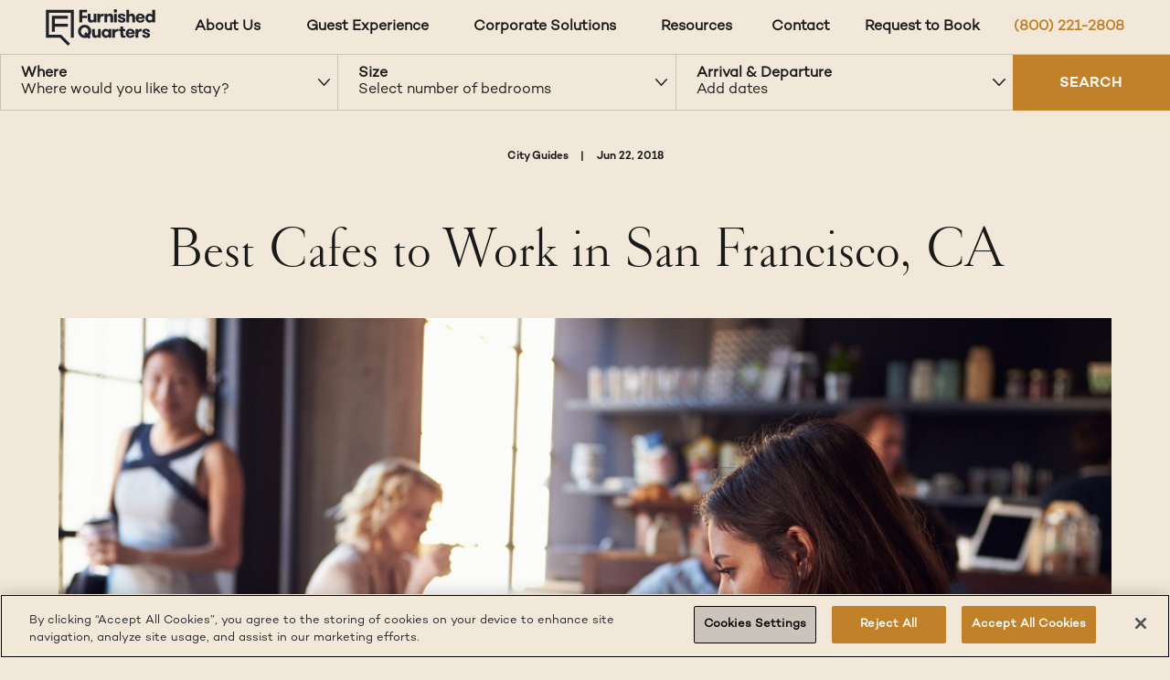

--- FILE ---
content_type: text/html; charset=utf-8
request_url: https://www.furnishedquarters.com/blog/best-cafes-to-work-from-san-francisco
body_size: 13441
content:
<!DOCTYPE html><html lang="en"><head><meta charSet="utf-8"/><meta name="viewport" content="width=device-width, initial-scale=1.0"/><title>Best Cafes to Work in San Francisco, CA | Furnished Quarters</title><meta name="description" content="Cafes can provide generous table space, power outlets and reliable WiFi to those without office spaces. Here are the best cafes to work in San Francisco."/><link rel="canonical" href="https://www.furnishedquarters.com/blog/best-cafes-to-work-from-san-francisco"/><meta name="next-head-count" content="5"/><script>(function(w,d,s,l,i){w[l]=w[l]||[];w[l].push({'gtm.start':
            new Date().getTime(),event:'gtm.js'});var f=d.getElementsByTagName(s)[0],
            j=d.createElement(s),dl=l!='dataLayer'?'&l='+l:'';j.async=true;j.src=
            'https://www.googletagmanager.com/gtm.js?id='+i+dl;f.parentNode.insertBefore(j,f);
            })(window,document,'script','dataLayer','GTM-MFV565');</script><link rel="icon" href="/favicon.png"/><link rel="preload" href="/fonts/Campton/book-campton-193292/Campton-Book.otf" as="font" type="font/otf" crossorigin=""/><link rel="preload" href="/fonts/Campton/light-campton-193351/Campton-Light.otf" as="font" type="font/otf" crossorigin=""/><link rel="preload" href="/fonts/Campton/semi-bold-campton-193394/Campton-SemiBold.otf" as="font" type="font/otf" crossorigin=""/><link rel="preload" href="/fonts/CardinalClassicLong/WebLicense/CardinalClassicLong/cardinalclassiclongweb-bold.woff" as="font" type="font/woff" crossorigin=""/><link rel="preload" href="/fonts/CardinalClassicLong/WebLicense/CardinalClassicLong/cardinalclassiclongweb-bolditalic.woff" as="font" type="font/woff" crossorigin=""/><link rel="preload" href="/fonts/CardinalClassicLong/WebLicense/CardinalClassicLong/cardinalclassiclongweb-medium.woff" as="font" type="font/woff" crossorigin=""/><link rel="preload" href="/fonts/CardinalClassicLong/WebLicense/CardinalClassicLong/cardinalclassiclongweb-mediumitalic.woff" as="font" type="font/woff" crossorigin=""/><link rel="preload" href="/fonts/CardinalClassicLong/WebLicense/CardinalClassicLong/cardinalclassiclongweb-semibold.woff" as="font" type="font/woff" crossorigin=""/><link rel="preload" href="/fonts/CardinalClassicLong/WebLicense/CardinalClassicLong/cardinalclassiclongweb-regular.woff" as="font" type="font/woff" crossorigin=""/><link rel="preload" href="/fonts/CardinalClassicLong/WebLicense/CardinalClassicLong/cardinalclassiclongweb-semibolditalic.woff" as="font" type="font/woff" crossorigin=""/><meta name="p:domain_verify" content="5cca4a6c26b6a3526b2cb9f77435c912"/><noscript data-n-css=""></noscript><script defer="" nomodule="" src="/_next/static/chunks/polyfills-c67a75d1b6f99dc8.js"></script><script src="/_next/static/chunks/webpack-49217e8bd4a94aab.js" defer=""></script><script src="/_next/static/chunks/framework-41e43ae003b14a57.js" defer=""></script><script src="/_next/static/chunks/main-07ee7891aa599884.js" defer=""></script><script src="/_next/static/chunks/pages/_app-844a0ba1a40fc0e8.js" defer=""></script><script src="/_next/static/chunks/6059-4e1f30fcccc47b2e.js" defer=""></script><script src="/_next/static/chunks/3966-fc9b87dd7eba8b60.js" defer=""></script><script src="/_next/static/chunks/1709-3d11ad744d25f492.js" defer=""></script><script src="/_next/static/chunks/3257-73ec87fcdd824003.js" defer=""></script><script src="/_next/static/chunks/pages/blog/%5Bslug%5D-5fe0d91181754cd3.js" defer=""></script><script src="/_next/static/MwoTSn8K8QG_a4kA9B9u8/_buildManifest.js" defer=""></script><script src="/_next/static/MwoTSn8K8QG_a4kA9B9u8/_ssgManifest.js" defer=""></script><style data-styled="" data-styled-version="6.1.19">@font-face{font-family:'Campton-Book';src:url('/fonts/Campton/book-campton-193292/Campton-Book.otf');font-display:fallback;}/*!sc*/
@font-face{font-family:'Campton-Light';src:url('/fonts/Campton/light-campton-193351/Campton-Light.otf');font-display:fallback;}/*!sc*/
@font-face{font-family:'Campton-Medium';src:url('/fonts/Campton/medium-campton-193384/Campton-Medium.otf');font-display:fallback;}/*!sc*/
@font-face{font-family:'Campton-SemiBold';src:url('/fonts/Campton/semi-bold-campton-193394/Campton-SemiBold.otf');font-display:fallback;}/*!sc*/
@font-face{font-family:'cardinalclassiclongweb-bold';src:url('/fonts/CardinalClassicLong/WebLicense/CardinalClassicLong/cardinalclassiclongweb-bold.woff') format('woff');font-display:fallback;}/*!sc*/
@font-face{font-family:'cardinalclassiclongweb-bolditalic';src:url('/fonts/CardinalClassicLong/WebLicense/CardinalClassicLong/cardinalclassiclongweb-bolditalic.woff') format('woff');font-display:fallback;}/*!sc*/
@font-face{font-family:'cardinalclassiclongweb-medium';src:url('/fonts/CardinalClassicLong/WebLicense/CardinalClassicLong/cardinalclassiclongweb-medium.woff') format('woff');font-display:fallback;}/*!sc*/
@font-face{font-family:'cardinalclassiclongweb-mediumitalic';src:url('/fonts/CardinalClassicLong/WebLicense/CardinalClassicLong/cardinalclassiclongweb-mediumitalic.woff') format('woff');font-display:fallback;}/*!sc*/
@font-face{font-family:'cardinalclassiclongweb-semibold';src:url('/fonts/CardinalClassicLong/WebLicense/CardinalClassicLong/cardinalclassiclongweb-semibold.woff') format('woff');font-display:fallback;}/*!sc*/
@font-face{font-family:'cardinalclassiclongweb-semibolditalic';src:url('/fonts/CardinalClassicLong/WebLicense/CardinalClassicLong/cardinalclassiclongweb-semibolditalic.woff') format('woff');font-display:fallback;}/*!sc*/
@font-face{font-family:'cardinalclassiclongweb-regular';src:url('/fonts/CardinalClassicLong/WebLicense/CardinalClassicLong/cardinalclassiclongweb-regular.woff') format('woff');font-display:fallback;}/*!sc*/
:root{--fq-font-size-small:12px;--fq-font-size-medium:16px;--fq-font-size-m-large:24px;--fq-font-size-large:32px;--fq-font-size-x-large:48px;--fq-font-size-xx-large:60px;--fq-font-weight-bold:700;--fq-font-weight-normal:400;--fq-font-weight-thin:100;--fq-font-line-height-normal:1.15;--fq-font-line-height-large:2;--fq-spacing-half:4px;--fq-spacing-x1:8px;--fq-spacing-x2:16px;--fq-spacing-x3:32px;--fq-spacing-x4:48px;--fq-spacing-x5:64px;--fq-spacing-x7:96px;--fq-spacing-x10:128px;}/*!sc*/
:root,html,body{color:#1A1A1A;background-color:#F2E8D9;padding:0;margin:0;font-family:Campton-Book;font-size:var(--fq-font-size-medium);line-height:var(--fq-font-line-height-normal);height:100%;overflow-x:initial;}/*!sc*/
a{color:inherit;text-decoration:none;}/*!sc*/
*{box-sizing:border-box;}/*!sc*/
h1{font-family:"cardinalclassiclongweb-medium";font-size:var(--fq-font-size-x-large);font-weight:100;}/*!sc*/
h2{font-weight:300;}/*!sc*/
p{font-family:Campton-Light;font-weight:50;}/*!sc*/
.mobile-modal{position:fixed;height:100%;width:100%;z-index:400;top:0;left:0;background-color:#F2E8D9;overflow:hidden;}/*!sc*/
@media (min-width: 1920px){.use-max-content-width{max-width:1920px;margin:0 auto;}}/*!sc*/
data-styled.g1[id="sc-global-cqOdTr1"]{content:"sc-global-cqOdTr1,"}/*!sc*/
.jdQXBm{flex:auto;border-width:1px;border-style:solid;background-color:#C08129;color:#FAFAF8;border-color:#C08129;text-align:center;font-family:Campton-SemiBold;padding:var(--fq-spacing-x2);padding-top:18px;font-size:var(--fq-font-size-medium);}/*!sc*/
.jdQXBm:hover{cursor:pointer;color:#FAFAF8;border-color:#21232C;background-color:#21232C;}/*!sc*/
data-styled.g2[id="sc-19632f52-0"]{content:"jdQXBm,"}/*!sc*/
.mkLGT{display:flex;justify-content:flex-start;align-items:flex-start;height:60px;text-align:start;user-select:none;z-index:200;}/*!sc*/
.mkLGT:hover{cursor:pointer;}/*!sc*/
.mkLGT>div{height:100%;width:100%;display:flex;}/*!sc*/
data-styled.g3[id="sc-8797f0b5-0"]{content:"mkLGT,"}/*!sc*/
.gdJKkb{-webkit-font-smoothing:antialiased;display:flex;flex-direction:column;font-weight:600;align-self:center;flex:1;padding-left:22px;}/*!sc*/
@media screen and (max-width: 768px){.gdJKkb{padding-left:5px;}}/*!sc*/
data-styled.g4[id="sc-8797f0b5-1"]{content:"gdJKkb,"}/*!sc*/
.jRRvqA{display:inline-block;background:rgba(0, 0, 0, 0);width:100%;font-weight:var(--fq-font-weight-thin);white-space:nowrap;}/*!sc*/
data-styled.g5[id="sc-8797f0b5-2"]{content:"jRRvqA,"}/*!sc*/
.eDSAzA{height:100%;display:flex;align-items:center;width:30px;height:100%;justify-content:center;align-self:center;}/*!sc*/
.eDSAzA>svg{transform:rotate(0deg);}/*!sc*/
data-styled.g8[id="sc-8797f0b5-5"]{content:"eDSAzA,"}/*!sc*/
.gneyA-D{text-align:center;background-color:#F2E8D9;width:fit-content;font-family:Campton-Book;padding:5px 0 0 0;}/*!sc*/
.gneyA-D:hover{color:#C08129;cursor:pointer;}/*!sc*/
.vaaYW{text-align:center;background-color:#F2E8D9;width:fit-content;font-family:Campton-Book;padding:0;}/*!sc*/
.vaaYW:hover{color:#C08129;cursor:pointer;}/*!sc*/
data-styled.g56[id="sc-dc1970b1-0"]{content:"gneyA-D,vaaYW,"}/*!sc*/
.dtfSzV{background:#F2E8D9;border-bottom:1px solid #CBC4BB;height:60px;height:60px;}/*!sc*/
@media (max-width: 768px){.dtfSzV{padding:0;}}/*!sc*/
data-styled.g104[id="sc-37c66815-0"]{content:"dtfSzV,"}/*!sc*/
.fcksUB{color:#C08129;}/*!sc*/
@media (max-width: 768px){.fcksUB{position:absolute;right:48px;top:24px;}}/*!sc*/
data-styled.g105[id="sc-37c66815-1"]{content:"fcksUB,"}/*!sc*/
.hbqqFL{display:flex;justify-content:space-between;align-items:center;padding:0 50px;margin:0 auto;height:100%;font-weight:var(--fq-font-weight-bold);font-size:var(--fq-font-size-medium);}/*!sc*/
.hbqqFL svg{vertical-align:bottom;}/*!sc*/
.hbqqFL>li{list-style-type:none;}/*!sc*/
.hbqqFL .sc-dc1970b1-0,.hbqqFL .sc-37c66815-1{white-space:nowrap;}/*!sc*/
@media (min-width: 1920px){.hbqqFL{max-width:1920px;border-left:1px solid #CBC4BB;border-right:1px solid #CBC4BB;}}/*!sc*/
@media (max-width: 912px){.hbqqFL{padding:0;border-left:none;border-right:none;}}/*!sc*/
data-styled.g106[id="sc-37c66815-2"]{content:"hbqqFL,"}/*!sc*/
.kfxEEo{position:relative;height:100%;display:flex;align-items:center;justify-content:space-between;text-align:center;gap:10px;font-size:var(--fq-font-size-medium);font-weight:var(--fq-font-weight-bold);text-align:center;background-color:#F2E8D9;width:fit-content;font-family:Campton-Book;-webkit-appearance:none;-moz-appearance:none;appearance:none;border:none;margin:0;cursor:pointer;transition:all 0.1s linear;color:#1A1A1A;}/*!sc*/
.kfxEEo:hover{color:#C08129;}/*!sc*/
@media (max-width: 768px){.kfxEEo{height:auto;padding:20px;width:100%;}}/*!sc*/
data-styled.g121[id="sc-37c66815-17"]{content:"kfxEEo,"}/*!sc*/
.jDrXla{height:100%;}/*!sc*/
@media (max-width: 768px){.jDrXla{height:auto;width:100%;text-align:left;border-bottom:1px solid #CBC4BB;}}/*!sc*/
data-styled.g122[id="sc-37c66815-18"]{content:"jDrXla,"}/*!sc*/
.eqQkNn{background:#F2E8D9;border-bottom:1px solid #CBC4BB;}/*!sc*/
@media (max-width: 768px){.eqQkNn{overflow-y:auto;}.eqQkNn ::-webkit-scrollbar{display:none;}}/*!sc*/
data-styled.g145[id="sc-27901b59-0"]{content:"eqQkNn,"}/*!sc*/
.jcnUVF{height:60px;width:100%;display:flex;justify-content:center;align-items:center;}/*!sc*/
.jcnUVF>.sc-8797f0b5-0{border-left:1px solid #CBC4BB;width:calc(36% - 57.66px - 30px);}/*!sc*/
@media (max-width: 912px){.jcnUVF{flex-direction:column;height:auto;}.jcnUVF>.sc-485c477d-0{position:initial;border-left:none;border-right:none;height:calc(100% - 380px);border-bottom:none;}.jcnUVF>.sc-485c477d-0>.sc-485c477d-2{height:455px;}.jcnUVF>.sc-485c477d-0>div{width:100%;padding-left:0;padding-right:0;margin-left:0;margin-right:0;}.jcnUVF>.sc-485c477d-0>div>div>div{margin-bottom:13px;}.jcnUVF>.sc-485c477d-0>div>div>div>div{font-size:14px;}.jcnUVF>.sc-8797f0b5-0{width:100%;}.jcnUVF>div:not(:last-child){border-left:none;border-bottom:1px solid #CBC4BB;}}/*!sc*/
@media (max-width: 768px){.jcnUVF{border-right:none;}}/*!sc*/
@media (min-width: 1920px){.jcnUVF{max-width:1920px;margin:0 auto;border-right:1px solid #cbc4bb;}}/*!sc*/
data-styled.g146[id="sc-27901b59-1"]{content:"jcnUVF,"}/*!sc*/
.bCZPhP{display:flex;height:61px;width:174px;background-color:rgb(192, 129, 41);}/*!sc*/
@media (max-width: 912px){.bCZPhP{margin-top:40px;width:100%;}}/*!sc*/
data-styled.g147[id="sc-27901b59-2"]{content:"bCZPhP,"}/*!sc*/
.iHHHbO{position:sticky;top:0;z-index:400;}/*!sc*/
data-styled.g158[id="sc-e4223fa2-0"]{content:"iHHHbO,"}/*!sc*/
.hLOJpU{background-color:#21232c;position:relative;bottom:0;width:100%;margin:0;font-family:"Campton-light";overflow-x:hidden;}/*!sc*/
@media (max-width: 730px){.hLOJpU{width:100%;}}/*!sc*/
@media (max-width: 768px){.hLOJpU{padding:0;}}/*!sc*/
data-styled.g161[id="sc-5a2d86a-0"]{content:"hLOJpU,"}/*!sc*/
.djhBsi{display:flex;flex-direction:row;justify-content:flex-start;padding-bottom:100px;padding-top:50px;width:100%;margin:0 auto;max-width:1920px;padding-left:50px;}/*!sc*/
@media (max-width: 768px){.djhBsi{display:flex;flex-direction:column;justify-content:flex-start;padding:40px 25px;}}/*!sc*/
data-styled.g162[id="sc-5a2d86a-1"]{content:"djhBsi,"}/*!sc*/
.ccVPxD{display:flex;flex-direction:column;text-align:left;}/*!sc*/
@media (max-width: 768px){.ccVPxD{padding-left:0px;margin-top:0;width:100%;text-align:left;padding-right:10px;padding-left:10px;box-sizing:border-box;margin-bottom:20px;}}/*!sc*/
data-styled.g163[id="sc-5a2d86a-2"]{content:"ccVPxD,"}/*!sc*/
.ebgAbn{width:150px;height:50px;}/*!sc*/
data-styled.g165[id="sc-5a2d86a-4"]{content:"ebgAbn,"}/*!sc*/
.jFwGab{color:#C08129;font-size:18px;line-height:25px;margin:0 0 20px;}/*!sc*/
@media (max-width: 767px){.jFwGab{font-size:18px;line-height:1.5;}}/*!sc*/
data-styled.g166[id="sc-5a2d86a-5"]{content:"jFwGab,"}/*!sc*/
.fOrHXN{display:flex;flex-direction:column;text-align:left;width:20%;}/*!sc*/
.fOrHXN>img{margin-bottom:20px;}/*!sc*/
.fOrHXN>img[alt="Certified LGBTBE"]{max-width:120px;margin-top:10px;}/*!sc*/
@media (max-width: 767px){.fOrHXN .sc-5a2d86a-4{display:none;}.fOrHXN .sc-5a2d86a-5{margin-bottom:30px;}}/*!sc*/
data-styled.g167[id="sc-5a2d86a-6"]{content:"fOrHXN,"}/*!sc*/
.khyiWE{display:flex;gap:20px;margin-bottom:20px;}/*!sc*/
@media (max-width: 768px){.khyiWE{align-items:center;}.khyiWE>a{display:contents;line-height:0;margin:auto;}}/*!sc*/
data-styled.g168[id="sc-5a2d86a-7"]{content:"khyiWE,"}/*!sc*/
.iMcCHz{display:block;color:#fff;padding-bottom:20px;font-size:15px;text-decoration:none;white-space:normal;word-wrap:break-word;word-break:break-word;}/*!sc*/
.iMcCHz:hover{color:#C08129;}/*!sc*/
@media (max-width: 768px){.iMcCHz{word-break:break-word;}}/*!sc*/
@media (max-width: 767px){.iMcCHz{font-size:15px;}}/*!sc*/
.iMcCHz.ot-sdk-show-settings{font-family:Campton-light!important;background-color:transparent!important;}/*!sc*/
.iMcCHz.ot-sdk-show-settings:hover{background-color:transparent!important;}/*!sc*/
data-styled.g170[id="sc-5a2d86a-9"]{content:"iMcCHz,"}/*!sc*/
.iTIXbX{font-size:24px;font-style:normal;font-weight:300;line-height:normal;padding-bottom:20px;color:#C08129;font-family:cardinalclassiclong;}/*!sc*/
@media (max-width: 767px){.iTIXbX{font-size:24px;padding-bottom:15px;}}/*!sc*/
data-styled.g171[id="sc-5a2d86a-10"]{content:"iTIXbX,"}/*!sc*/
.gDxJCu{font-size:15px;font-style:normal;line-height:22px;padding-bottom:20px;color:#C08129;font-family:"Campton-Book";}/*!sc*/
@media (max-width: 767px){.gDxJCu{font-size:15px;padding-bottom:15px;}}/*!sc*/
data-styled.g172[id="sc-5a2d86a-11"]{content:"gDxJCu,"}/*!sc*/
.kCTRZS{margin:0 0 35px 0;align-self:flex-start;width:200px;background-color:#21232c;color:#fafaf8;border:none;opacity:1;font-family:Campton-SemiBold;background-color:#C08129;color:#FAFAF8;font-size:12px;padding:18px 42px;}/*!sc*/
.kCTRZS:hover{cursor:pointer;padding:17px 40px;margin:1px 0 36px 0;width:199px;}/*!sc*/
@media (max-width: 768px){.kCTRZS{margin:0px;justify-content:left;margin-top:auto;width:100%;}}/*!sc*/
data-styled.g174[id="sc-5a2d86a-13"]{content:"kCTRZS,"}/*!sc*/
.iluXHh{background-color:#1a1a1a;color:#fafaf8;width:100%;}/*!sc*/
@media (max-width: 768px){.iluXHh{padding:18px 30px;}}/*!sc*/
data-styled.g175[id="sc-5a2d86a-14"]{content:"iluXHh,"}/*!sc*/
.dgGAiL{display:flex;align-items:center;text-align:center;margin-left:auto;margin-right:50px;gap:20px;}/*!sc*/
@media (max-width: 768px){.dgGAiL{margin-left:0;margin-right:0;justify-content:space-evenly;gap:30px;width:100%;}}/*!sc*/
data-styled.g177[id="sc-5a2d86a-16"]{content:"dgGAiL,"}/*!sc*/
@media (max-width: 767px){.jGIOqy{font-size:12px;}}/*!sc*/
data-styled.g178[id="sc-5a2d86a-17"]{content:"jGIOqy,"}/*!sc*/
@media (max-width: 767px){.kjRrka{padding:0px;margin:0px;font-size:12px;}}/*!sc*/
data-styled.g179[id="sc-5a2d86a-18"]{content:"kjRrka,"}/*!sc*/
@media (max-width: 767px){.eSvDzY{font-size:12px;}}/*!sc*/
data-styled.g180[id="sc-5a2d86a-19"]{content:"eSvDzY,"}/*!sc*/
.koCbnC{display:flex;flex-direction:row;margin:0 auto;max-width:1920px;padding-left:50px;}/*!sc*/
@media (max-width: 768px){.koCbnC{display:flex;flex-direction:column-reverse;padding:18px 25px;align-items:center;text-align:center;gap:15px;}}/*!sc*/
data-styled.g181[id="sc-5a2d86a-20"]{content:"koCbnC,"}/*!sc*/
.fFmqoC{display:flex;flex-direction:row;flex:3;gap:20px;padding-top:80px;}/*!sc*/
.fFmqoC>.sc-5a2d86a-2{flex:1;}/*!sc*/
@media (max-width: 767px){.fFmqoC{width:100%;flex-wrap:wrap;justify-content:space-between;flex-direction:row;gap:0;margin-bottom:10px;padding-top:0;}.fFmqoC>.sc-5a2d86a-2{width:47%!important;text-align:left;padding:0 5px;margin-bottom:20px;box-sizing:border-box;min-width:0;flex:none;}}/*!sc*/
data-styled.g184[id="sc-5a2d86a-23"]{content:"fFmqoC,"}/*!sc*/
.cGeZiC{display:flex;width:100%;gap:30px;align-items:flex-start;}/*!sc*/
.cGeZiC>.sc-5a2d86a-6{width:auto;flex:1.5;}/*!sc*/
.cGeZiC>.sc-5a2d86a-3{width:auto;flex:1.5;}/*!sc*/
@media (max-width: 767px){.cGeZiC{flex-direction:column;flex-wrap:wrap;justify-content:space-between;align-items:flex-start;gap:40px;padding:0 10px;}}/*!sc*/
data-styled.g185[id="sc-5a2d86a-24"]{content:"cGeZiC,"}/*!sc*/
.kNHRzz{display:none;}/*!sc*/
@media (max-width: 767px){.kNHRzz{display:block;order:-1;width:90%;max-width:350px;margin:0 auto 30px auto;height:auto;padding:12px 20px;font-size:12px;background-color:#C08129;color:#FAFAF8;font-family:Campton-SemiBold;}}/*!sc*/
data-styled.g186[id="sc-5a2d86a-25"]{content:"kNHRzz,"}/*!sc*/
.emgRIq{display:block;}/*!sc*/
@media (max-width: 767px){.emgRIq{display:none;}}/*!sc*/
data-styled.g187[id="sc-5a2d86a-26"]{content:"emgRIq,"}/*!sc*/
.foMgRR{display:flex;width:100%;max-width:300px;flex-direction:column-reverse;}/*!sc*/
.foMgRR #nglcc-logo{width:150px;height:60px;margin-right:15px;object-fit:contain;}/*!sc*/
.foMgRR .sc-5a2d86a-7{margin-bottom:0;gap:15px;}/*!sc*/
@media (max-width: 768px){.foMgRR{flex-direction:row;width:100%;max-width:100%;justify-content:space-between;}.foMgRR>img,.foMgRR>.sc-5a2d86a-7{padding:0 5px;width:47%;text-align:left;box-sizing:border-box;flex:none;}}/*!sc*/
data-styled.g188[id="sc-5a2d86a-27"]{content:"foMgRR,"}/*!sc*/
.jaaTmH{text-align:center;display:flex;justify-content:center;font:normal normal 600 14px/21px Campton-Book;margin-top:40px;}/*!sc*/
data-styled.g335[id="sc-9f4af8e7-0"]{content:"jaaTmH,"}/*!sc*/
.eBRqKT{text-align:center;font:normal normal normal 60px/75px "cardinalclassiclongweb-regular";padding:0 80px;margin:40px 0;}/*!sc*/
data-styled.g336[id="sc-9f4af8e7-1"]{content:"eBRqKT,"}/*!sc*/
.btygqi{display:flex;flex-direction:column;gap:40px;padding:0 20%;}/*!sc*/
data-styled.g337[id="sc-9f4af8e7-2"]{content:"btygqi,"}/*!sc*/
.jlOOoF{font:normal normal normal 16px/28px Campton-Book;}/*!sc*/
.jlOOoF figure{margin:0;}/*!sc*/
.jlOOoF img{height:100%;width:100%;}/*!sc*/
data-styled.g338[id="sc-9f4af8e7-3"]{content:"jlOOoF,"}/*!sc*/
.kUElxz{height:100%;display:flex;justify-content:center;align-items:center;}/*!sc*/
data-styled.g339[id="sc-d2465608-0"]{content:"kUElxz,"}/*!sc*/
.bKUjJj{width:90vw;height:72.992700729927%;object-fit:cover;}/*!sc*/
data-styled.g340[id="sc-d2465608-1"]{content:"bKUjJj,"}/*!sc*/
.kBPvth{margin:0px;padding:0px;}/*!sc*/
data-styled.g342[id="sc-d2465608-3"]{content:"kBPvth,"}/*!sc*/
.cwqZMV{display:flex;flex-direction:row;margin:0px;padding:0px;margin-bottom:11px;}/*!sc*/
data-styled.g344[id="sc-abc80446-1"]{content:"cwqZMV,"}/*!sc*/
.gfgeUS{margin:0px;padding:0px;margin-right:13.5px;font-family:Campton-SemiBold;font-size:12px;}/*!sc*/
.etpGMV{margin:0px;padding:0px;font-family:Campton-SemiBold;font-size:12px;}/*!sc*/
data-styled.g345[id="sc-abc80446-2"]{content:"gfgeUS,etpGMV,"}/*!sc*/
</style></head><body><noscript><iframe src="https://www.googletagmanager.com/ns.html?id=GTM-MFV565" height="0" width="0" style="display:none;visibility:hidden"></iframe></noscript><div id="__next"><div class="sc-e4223fa2-0 iHHHbO"><nav aria-label="Main navigation" mode="home" class="sc-37c66815-0 dtfSzV"><ul class="sc-37c66815-2 hbqqFL"><li><a href="/" class="sc-dc1970b1-0 gneyA-D"><svg xmlns="http://www.w3.org/2000/svg" width="120" height="40" viewBox="0 0 149.099 50"><g id="logoWhiteLg-a1131899dfd6df41bba336ad6c0a9d42b95e823a4065d9313cdb5222698ae531" transform="translate(-11.1 -31.6)"><g id="Group_1" data-name="Group 1" transform="translate(54.796 31.6)"><path id="Path_1" data-name="Path 1" d="M121.188,45.178h6.475V41.919h-6.475V37.245h6.475V33.9H117.2V51.1h3.988Z" transform="translate(-115.399 -32.914)" fill="#21232C"></path><path id="Path_2" data-name="Path 2" d="M148.545,58.536a4.072,4.072,0,0,0,3.859-1.973v1.715h3.774V46.4H152.4v5.961c0,1.8-.729,3-2.273,3-1.587,0-2.1-1.158-2.1-2.873V46.4H144.3v7.033a5.747,5.747,0,0,0,.9,3.774A4.122,4.122,0,0,0,148.545,58.536Z" transform="translate(-130.878 -40.054)" fill="#21232C"></path><path id="Path_3" data-name="Path 3" d="M183.491,49.545V46.114a2.868,2.868,0,0,0-1.115-.214,4.07,4.07,0,0,0-3.6,2.1v-1.93H175V57.95h3.774V53.361c0-2.916,1.329-3.988,3.431-3.988A4.625,4.625,0,0,1,183.491,49.545Z" transform="translate(-148.413 -39.768)" fill="#21232C"></path><path id="Path_4" data-name="Path 4" d="M201.231,51.975c0-1.8.772-3,2.273-3,1.587,0,2.1,1.158,2.1,2.873v6.046h3.774V50.9a5.742,5.742,0,0,0-.943-3.774,4.088,4.088,0,0,0-3.3-1.329,4.023,4.023,0,0,0-3.859,2.015V46.1H197.5V57.893h3.774V51.975Z" transform="translate(-161.265 -39.711)" fill="#21232C"></path><path id="Path_5" data-name="Path 5" d="M229.1,36.4a2.4,2.4,0,1,0,0-4.8,2.371,2.371,0,0,0-2.4,2.4A2.4,2.4,0,0,0,229.1,36.4Z" transform="translate(-177.944 -31.6)" fill="#21232C"></path><rect id="Rectangle_1" data-name="Rectangle 1" width="3.774" height="11.835" transform="translate(49.314 6.346)" fill="#21232C"></rect><path id="Path_6" data-name="Path 6" d="M246.59,50.889c-1.973-.643-3-.815-3-1.672,0-.729.643-1.072,1.415-1.072a1.382,1.382,0,0,1,1.544,1.544h3.688c0-2.273-1.672-3.988-5.1-3.988-3.173,0-5.232,1.158-5.232,3.6,0,2.273,1.715,2.83,3.645,3.473,2.23.729,3.173.858,3.173,1.758,0,.772-.643,1.115-1.544,1.115-1.115,0-1.887-.472-1.887-1.758H239.6c0,2.744,2.1,4.288,5.446,4.288,2.959,0,5.36-.986,5.36-3.816C250.406,52.046,248.691,51.489,246.59,50.889Z" transform="translate(-185.312 -39.654)" fill="#21232C"></path><path id="Path_7" data-name="Path 7" d="M275.061,38.96a4.074,4.074,0,0,0-3.816,2.015V33.9H267.6V51.1h3.645V45.178c0-1.8.772-3,2.273-3,1.587,0,2.1,1.158,2.1,2.873V51.1h3.645v-6.99a5.67,5.67,0,0,0-.943-3.774A3.948,3.948,0,0,0,275.061,38.96Z" transform="translate(-201.305 -32.914)" fill="#21232C"></path><path id="Path_8" data-name="Path 8" d="M303.389,58.179c3.388,0,5.489-1.8,5.832-4.031h-3.688a2.024,2.024,0,0,1-2.187,1.329,2.366,2.366,0,0,1-2.616-2.616h8.533a9.132,9.132,0,0,0,.129-1.758c0-2.916-2.4-5.4-6.089-5.4a5.894,5.894,0,0,0-6.3,6.218C297,55.606,299.23,58.179,303.389,58.179Zm-.129-9.991a2.33,2.33,0,0,1,2.444,2.487h-4.974A2.352,2.352,0,0,1,303.261,48.187Z" transform="translate(-218.098 -39.654)" fill="#21232C"></path><path id="Path_9" data-name="Path 9" d="M337.491,33.9v7.033a4.284,4.284,0,0,0-3.6-1.973c-3.431,0-5.789,2.659-5.789,6.218,0,3.516,2.358,6.218,5.789,6.218a4.284,4.284,0,0,0,3.6-1.973V51.1h3.774V33.9Zm-2.83,14.322a3.007,3.007,0,1,1,2.83-3A2.842,2.842,0,0,1,334.661,48.222Z" transform="translate(-235.862 -32.914)" fill="#21232C"></path><path id="Path_10" data-name="Path 10" d="M122.091,81.4a9.048,9.048,0,1,0,0,18.1,9.4,9.4,0,0,0,3.774-.729l1.844,1.844,2.659-2.659-1.458-1.458a9.3,9.3,0,0,0,2.23-6.046A8.755,8.755,0,0,0,122.091,81.4Zm0,14.494c-3.13,0-5.017-2.616-5.017-5.446S118.961,85,122.091,85s5.017,2.616,5.017,5.446a6.039,6.039,0,0,1-.943,3.259l-2.23-2.273-2.659,2.659,1.715,1.715A6.4,6.4,0,0,1,122.091,95.894Z" transform="translate(-113 -60.045)" fill="#21232C"></path><path id="Path_11" data-name="Path 11" d="M166.3,100.861c0,1.8-.729,3-2.273,3-1.587,0-2.1-1.158-2.1-2.873V94.9H158.2v7.033a5.747,5.747,0,0,0,.9,3.774,4.716,4.716,0,0,0,7.161-.6v1.715h3.774V94.9h-3.774v5.961Z" transform="translate(-138.818 -67.756)" fill="#21232C"></path><path id="Path_12" data-name="Path 12" d="M197.991,96.273a4.284,4.284,0,0,0-3.6-1.973c-3.431,0-5.789,2.659-5.789,6.218,0,3.516,2.358,6.218,5.789,6.218a4.284,4.284,0,0,0,3.6-1.973v1.672h3.774V94.557h-3.774Zm-2.83,7.247a3.007,3.007,0,1,1,2.83-3A2.842,2.842,0,0,1,195.161,103.52Z" transform="translate(-156.181 -67.413)" fill="#21232C"></path><path id="Path_13" data-name="Path 13" d="M225.974,96.487v-1.93H222.2v11.835h3.774v-4.631c0-2.916,1.329-3.988,3.431-3.988a4.717,4.717,0,0,1,1.329.172V94.514a2.868,2.868,0,0,0-1.115-.214A4.389,4.389,0,0,0,225.974,96.487Z" transform="translate(-175.373 -67.413)" fill="#21232C"></path><path id="Path_14" data-name="Path 14" d="M249.917,97.306V93.1h2.7V90.316h-2.7V86.8h-3.731v3.516H244.3V93.1h1.887v5.06c0,3.945,2.444,4.16,4.2,4.16a11.518,11.518,0,0,0,2.487-.214V99.236a12.349,12.349,0,0,1-1.372.086C250.6,99.321,249.917,99.064,249.917,97.306Z" transform="translate(-187.996 -63.129)" fill="#21232C"></path><path id="Path_15" data-name="Path 15" d="M271.6,94.2a5.894,5.894,0,0,0-6.3,6.218c0,3.645,2.23,6.218,6.389,6.218,3.388,0,5.489-1.8,5.832-4.031h-3.688a2.024,2.024,0,0,1-2.187,1.329,2.366,2.366,0,0,1-2.616-2.616h8.533a9.135,9.135,0,0,0,.129-1.758C277.693,96.687,275.291,94.2,271.6,94.2Zm-2.573,4.974a2.487,2.487,0,1,1,4.974,0Z" transform="translate(-199.991 -67.356)" fill="#21232C"></path><path id="Path_16" data-name="Path 16" d="M300.274,96.487v-1.93H296.5v11.835h3.774v-4.631c0-2.916,1.372-3.988,3.431-3.988a4.717,4.717,0,0,1,1.329.172V94.514a2.868,2.868,0,0,0-1.115-.214A4.269,4.269,0,0,0,300.274,96.487Z" transform="translate(-217.812 -67.413)" fill="#21232C"></path><path id="Path_17" data-name="Path 17" d="M324.69,99.389c-1.973-.643-3-.815-3-1.672,0-.729.643-1.072,1.415-1.072a1.382,1.382,0,0,1,1.544,1.544h3.688c0-2.273-1.672-3.988-5.1-3.988-3.173,0-5.232,1.158-5.232,3.6,0,2.273,1.715,2.83,3.645,3.473,2.23.729,3.173.858,3.173,1.758,0,.772-.643,1.115-1.544,1.115-1.115,0-1.887-.472-1.887-1.758H317.7c0,2.744,2.1,4.288,5.446,4.288,2.959,0,5.36-.986,5.36-3.816C328.506,100.546,326.791,99.989,324.69,99.389Z" transform="translate(-229.921 -67.356)" fill="#21232C"></path></g><g id="Group_2" data-name="Group 2" transform="translate(11.1 32.629)"><path id="Path_18" data-name="Path 18" d="M11.1,34V71.993H30.054L40.989,82.971l2.873-2.83L31.769,67.962H15.131V38.031H45.062V71.993h4.031V34Z" transform="translate(-11.1 -34)" fill="#21232C"></path><path id="Path_19" data-name="Path 19" d="M51.784,56.831V52.8H30V74.627h4.031V67.766H51.784V63.735H34.031v-6.9Z" transform="translate(-21.895 -44.738)" fill="#21232C"></path></g></g></svg></a></li><li class="sc-37c66815-18 jDrXla"><div style="width:100%;height:100%;position:relative"><button aria-label="About Us dropdown" aria-expanded="false" aria-controls="About Us-dropdown" class="sc-37c66815-17 kfxEEo">About Us</button></div></li><li class="sc-37c66815-18 jDrXla"><div style="width:100%;height:100%;position:relative"><button aria-label="Guest Experience dropdown" aria-expanded="false" aria-controls="Guest Experience-dropdown" class="sc-37c66815-17 kfxEEo">Guest Experience</button></div></li><li class="sc-37c66815-18 jDrXla"><div style="width:100%;height:100%;position:relative"><button aria-label="Corporate Solutions dropdown" aria-expanded="false" aria-controls="Corporate Solutions-dropdown" class="sc-37c66815-17 kfxEEo">Corporate Solutions</button></div></li><li class="sc-37c66815-18 jDrXla"><div style="width:100%;height:100%;position:relative"><button aria-label="Resources dropdown" aria-expanded="false" aria-controls="Resources-dropdown" class="sc-37c66815-17 kfxEEo">Resources</button></div></li><a href="/contact" class="sc-dc1970b1-0 vaaYW">Contact</a><a class="sc-dc1970b1-0 vaaYW">Request to Book</a><div class="sc-37c66815-1 fcksUB"><a href="tel:(800)221-2808">(800) 221-2808</a></div></ul></nav><div class="sc-27901b59-0 eqQkNn"><div class="sc-27901b59-1 jcnUVF"><div tabindex="0" class="sc-8797f0b5-0 mkLGT"><div data-testid="where-dropdown"><div class="sc-8797f0b5-1 gdJKkb"><label>Where</label><div data-testid="where-dropdown-value" class="sc-8797f0b5-2 jRRvqA">Where would you like to stay?</div></div><div class="sc-8797f0b5-5 eDSAzA"><svg xmlns="http://www.w3.org/2000/svg" width="13.5" height="7.497" viewBox="0 0 13.5 7.497"><path id="Path_23" data-name="Path 23" d="M.011,6.9c.014.047.024.1.043.14a.755.755,0,0,0,.163.244l6,6a1.006,1.006,0,0,0,.243.163.75.75,0,0,0,.911-1.11c-.027-.041-.062-.076-.093-.114L1.808,6.75,7.281,1.278l.093-.114c.023-.043.05-.085.069-.13A.769.769,0,0,0,7.167.123a.767.767,0,0,0-.834,0c-.041.028-.076.062-.113.094l-6,6c-.031.038-.066.073-.093.114a.752.752,0,0,0-.112.27,1.038,1.038,0,0,0,0,.293Z" transform="translate(0 7.497) rotate(-90)" fill="#21232c"></path></svg></div></div></div><div tabindex="0" class="sc-8797f0b5-0 mkLGT"><div><div class="sc-8797f0b5-1 gdJKkb"><label>Size</label><div data-testid="undefined-value" class="sc-8797f0b5-2 jRRvqA">Select number of bedrooms</div></div><div class="sc-8797f0b5-5 eDSAzA"><svg xmlns="http://www.w3.org/2000/svg" width="13.5" height="7.497" viewBox="0 0 13.5 7.497"><path id="Path_23" data-name="Path 23" d="M.011,6.9c.014.047.024.1.043.14a.755.755,0,0,0,.163.244l6,6a1.006,1.006,0,0,0,.243.163.75.75,0,0,0,.911-1.11c-.027-.041-.062-.076-.093-.114L1.808,6.75,7.281,1.278l.093-.114c.023-.043.05-.085.069-.13A.769.769,0,0,0,7.167.123a.767.767,0,0,0-.834,0c-.041.028-.076.062-.113.094l-6,6c-.031.038-.066.073-.093.114a.752.752,0,0,0-.112.27,1.038,1.038,0,0,0,0,.293Z" transform="translate(0 7.497) rotate(-90)" fill="#21232c"></path></svg></div></div></div><div tabindex="0" class="sc-8797f0b5-0 mkLGT"><div><div class="sc-8797f0b5-1 gdJKkb"><label>Arrival &amp; Departure</label><div data-testid="undefined-value" class="sc-8797f0b5-2 jRRvqA">Add dates</div></div><div class="sc-8797f0b5-5 eDSAzA"><svg xmlns="http://www.w3.org/2000/svg" width="13.5" height="7.497" viewBox="0 0 13.5 7.497"><path id="Path_23" data-name="Path 23" d="M.011,6.9c.014.047.024.1.043.14a.755.755,0,0,0,.163.244l6,6a1.006,1.006,0,0,0,.243.163.75.75,0,0,0,.911-1.11c-.027-.041-.062-.076-.093-.114L1.808,6.75,7.281,1.278l.093-.114c.023-.043.05-.085.069-.13A.769.769,0,0,0,7.167.123a.767.767,0,0,0-.834,0c-.041.028-.076.062-.113.094l-6,6c-.031.038-.066.073-.093.114a.752.752,0,0,0-.112.27,1.038,1.038,0,0,0,0,.293Z" transform="translate(0 7.497) rotate(-90)" fill="#21232c"></path></svg></div></div></div><div class="sc-27901b59-2 bCZPhP"><button class="sc-19632f52-0 jdQXBm">SEARCH</button></div></div></div></div><div class="sc-9f4af8e7-0 jaaTmH"><div class="sc-abc80446-1 cwqZMV"><p class="sc-abc80446-2 gfgeUS">City Guides</p><p class="sc-abc80446-2 gfgeUS">|</p><p class="sc-abc80446-2 etpGMV">Jun 22, 2018</p></div></div><h1 class="sc-9f4af8e7-1 eBRqKT">Best Cafes to Work in San Francisco, CA</h1><div class="sc-d2465608-0 kUElxz"><a href="blog/best-cafes-to-work-from-san-francisco" data-rel="bookmark" class="sc-d2465608-3 kBPvth"><img width="90vw" height="72.992700729927%" src="https://blog.furnishedquarters.com/wp-content/uploads/2018/06/best-work-cafe-san-fran.jpg" class="sc-d2465608-1 bKUjJj"/></a></div><div class="sc-9f4af8e7-2 btygqi"><div class="sc-9f4af8e7-3 jlOOoF"><p>Since the dawn of the Internet, what was once a place to sip a latte over the morning paper is now also a place to plug in your laptop, caffeinate and get work done. We’re referring to coffee shops. This is especially true for cafes in San Francisco, where many entrepreneurs and tech gurus are busy building the next big thing without consistent access to an office. Luckily cafes have stayed ahead of the curve, providing generous table space, power outlets, reliable WiFi, ample food options and plenty of strong coffee.</p>
<p>While the baristas grind coffee beans, grind away at whatever it is that pays your bills at these 10 best cafes to work from in San Francisco.</p>
<h2><strong>1. Atlas Cafe</strong></h2>
<p>This understated café in the Mission District has a sizeable indoor space with plenty of power outlets, plus back patio seating for when it’s nice enough to take your work outside. If you get hungry, order from their large menu of sweet treats, salads, sandwiches and personal pizzas. Beverages range from traditional coffee drinks to beer and wine.</p>
<p><em>3049 20th Street<br />
</em><a href="http://www.atlascafe.net/" target="_blank" rel="noopener noreferrer"><em>atlascafe.net</em></a></p>
<h2><strong>2. Beacon Coffee and Pantry</strong></h2>
<p>This bright and airy North Beach café has it all: adequate seating, outlets, fast WiFi, light bites and specialty coffee. When you need a break, pop into the attached specialty market selling kitchen and lifestyle goods.</p>
<p><em>805 Columbus Avenue<br />
</em><a href="http://www.beacon-sf.com/" target="_blank" rel="noopener noreferrer"><em>beacon-sf.com</em></a></p>
<h2><strong>3. Coffee Bar</strong></h2>
<p>Despite the simple name, this Mission District café boasts a huge space, abundant seating, floor-to-ceiling windows and an outdoor patio. Coffee Bar also serves a seasonal rotation of single-origin java, artisan teas and pastries. The Vietnamese iced coffee comes highly recommended.</p>
<p><em>Mission District: 1890 Bryant Street<br />
Financial District: 433 Kearny Street<br />
Financial District: 101 Montgomery Street<br />
</em><a href="https://coffeebarsociety.com/" target="_blank" rel="noopener noreferrer"><em>coffeebarsociety.com</em></a></p>
<h2><strong>4. Contraband Coffee Bar</strong></h2>
<p>In the heart of SoMa, Contraband serves premium imported coffee in a uniquely designed space to spark your creativity. The drinks are unique, too, like the sage and rosemary latte. High ceilings, tall windows and an open floorplan keep you from feeling cooped up when you’re working for hours at a time.</p>
<p><em>260 5th Street<br />
</em><a href="http://www.contraband.coffee/" target="_blank" rel="noopener noreferrer"><em>contraband.coffee</em></a></p>
<h2><strong>5. Jane on Fillmore</strong></h2>
<p>Jane on Fillmore isn’t your average coffee shop, with its retro décor, hip music, green smoothies, gluten-free pastries and medium-dark roasted coffee. Grab a seat upstairs for a nice aerial view of the cafe space while you work.</p>
<p><em>2123 Fillmore Street<br />
</em><a href="https://www.itsjane.com/" target="_blank" rel="noopener noreferrer"><em>itsjane.com</em></a></p>
<h2><strong>6. Mercury Café</strong></h2>
<p>For those who like a relaxed, quaint cafe to work from, Mercury Café is your neighborhood go-to. Everything is as local and organic as possible, from the pour-over coffee to the small-batch baked goods. You’ll forget you’re in the trendy, emerging Hayes Valley neighborhood.</p>
<p><em>201 Octavia Street<br />
</em><a href="http://www.mercurycafe.net/" target="_blank" rel="noopener noreferrer"><em>mercurycafe.net</em></a></p>
<h2><strong>7. Philz Coffee</strong></h2>
<p>You may recognize Philz from the HBO series <em>Silicon Valley</em>, depicted as the caffeine depot of choice among young professionals in the San Francisco Bay Area. Considering it’s now a venture capital-funded operation, the portrayal is quite accurate. There are several in San Francisco proper, but the Castro location is laid-back, spacious and in prime people-watching territory for when you need a breather.</p>
<p><em>549 Castro Street<br />
</em><a href="https://www.philzcoffee.com/" target="_blank" rel="noopener noreferrer"><em>philzcoffee.com</em></a></p>
<h2><strong>8. Rise &amp; Grind Coffee and Tea</strong></h2>
<p>If you find yourself away from the hustle-and-bustle of SoMa and in the Inner Richmond District, rise and grind and head to Rise &amp; Grind Coffee and Tea. In addition to the free WiFi, generous table space and power outlets, the café is dog-friendly and located right across from Golden Gate Park.</p>
<p><em>785 8th Avenue<br />
</em><a href="https://www.riseandgrind-sf.com/" target="_blank" rel="noopener noreferrer"><em>riseandgrind-sf.com</em></a></p>
<h2><strong>9. Réveille Coffee Co.</strong></h2>
<p>Another North Beach coffee shop with convenient access to the Financial District, Réveille Coffee Co. looks like it’s straight out of a café enthusiast’s Instagram account. When you’re not busy staging the perfect photo of your matcha latte next to a succulent plant, there’s good WiFi, outlets, a simple coffee menu and hearty salads.</p>
<p><em>200 Columbus Avenue<br />
</em><a href="https://www.reveillecoffee.com/" target="_blank" rel="noopener noreferrer"><em>reveillecoffee.com</em></a></p>
<h2><strong>10. The Station SF</strong></h2>
<p>Do you like strong coffee, comfortable chairs and quick service? Head to The Station SF in the Financial District for short lines and even a self-checkout system for refrigerated coffee drinks and food. You’ll have more time to toil away on your laptop and get stuff done.</p>
<p><em>596 Pacific Avenue<br />
</em><a href="http://www.thestationsf.com/" target="_blank" rel="noopener noreferrer"><em>thestationsf.com</em></a></p>
<h2><strong>Unwind after a hard day’s work</strong></h2>
<p>Whether you’re in San Francisco on a temporary assignment or recently relocated, the café will eventually close for the day and you’ll need a place to lay your head. <a href="https://www.furnishedquarters.com/search-apartments?location=San+Francisco%2C+California&amp;arrive=&amp;depart=&amp;beds%5B%5D=&amp;button=">Search our short-term furnished apartments</a> in the <a href="https://www.furnishedquarters.com/about/neighborhood-info/california/san-francisco">San Francisco Bay Area</a> and create an authentic residential experience.</p>
</div></div><div class="sc-5a2d86a-0 hLOJpU"><div class="sc-5a2d86a-1 djhBsi"><button class="sc-5a2d86a-13 sc-5a2d86a-25 kCTRZS kNHRzz">REQUEST TO BOOK</button><div class="sc-5a2d86a-24 cGeZiC"><div class="sc-5a2d86a-6 fOrHXN"><img src="https://res.cloudinary.com/hgjd2r5u3/image/upload/v1665088331/0%20-%20Assets/Logos/logoWhiteLg-a1131899dfd6df41bba336ad6c0a9d42b95e823a4065d9313cdb5222698ae531.svg" class="sc-5a2d86a-4 ebgAbn"/><p class="sc-5a2d86a-5 jFwGab">Furnished Quarters is the premier supplier of short-term housing and an accredited LGBTQ+ diverse, privately owned and operated company.</p><div class="sc-5a2d86a-27 foMgRR"><img src="https://res.cloudinary.com/hgjd2r5u3/image/upload/0%20-%20Assets/FQ.com/nglcc.png" alt="Certified LGBTBE" id="nglcc-logo"/><div class="sc-5a2d86a-7 khyiWE"><a href="https://www.linkedin.com/company/furnished-quarters" class="sc-5a2d86a-9 iMcCHz"><img src="https://res.cloudinary.com/hgjd2r5u3/image/upload/v1665108312/0%20-%20Assets/FQ.com/Path_747.svg" alt="LinkedIn"/></a><a href="https://www.instagram.com/furnishedquarters/" class="sc-5a2d86a-9 iMcCHz"><img src="https://res.cloudinary.com/hgjd2r5u3/image/upload/v1665108097/0%20-%20Assets/FQ.com/Brand_Logos_3.svg" alt="Instagram"/></a><a href="https://www.facebook.com/FurnishedQuarters/" class="sc-5a2d86a-9 iMcCHz"><img src="https://res.cloudinary.com/hgjd2r5u3/image/upload/v1665108191/0%20-%20Assets/FQ.com/Brand_Logos_1.svg" alt="Facebook"/></a></div></div></div><div class="sc-5a2d86a-23 fFmqoC"><div class="sc-5a2d86a-2 ccVPxD"><div class="sc-5a2d86a-10 iTIXbX">Company</div><a href="/about-us" class="sc-5a2d86a-9 iMcCHz">About Us</a><a href="/meet-the-team" class="sc-5a2d86a-9 iMcCHz">Meet The Team</a><a href="/who-we-serve" class="sc-5a2d86a-9 iMcCHz">Who We Serve</a><a href="/contact" class="sc-5a2d86a-9 iMcCHz">Contact Us</a><a href="/careers" class="sc-5a2d86a-9 iMcCHz">Careers</a></div><div class="sc-5a2d86a-2 ccVPxD"><div class="sc-5a2d86a-10 iTIXbX">Stay</div><a href="/search/manhattan+brooklyn+white-plains" class="sc-5a2d86a-9 iMcCHz">New York</a><a href="/search/hoboken+jersey-city" class="sc-5a2d86a-9 iMcCHz">New Jersey</a><a href="/search/boston+cambridge" class="sc-5a2d86a-9 iMcCHz">Massachusetts</a><a href="/search/san-francisco+silicon-valley" class="sc-5a2d86a-9 iMcCHz">California</a><a href="/search/stamford" class="sc-5a2d86a-9 iMcCHz">Connecticut</a><a href="/corporate-solutions" class="sc-5a2d86a-9 iMcCHz">Business &amp; Corporate Travel Bookings</a></div><div class="sc-5a2d86a-2 ccVPxD"><div class="sc-5a2d86a-10 iTIXbX">Guests</div><a href="/guest-experience" class="sc-5a2d86a-9 iMcCHz">Guest Experience</a><a href="/pet-friendly" class="sc-5a2d86a-9 iMcCHz">Traveling with Pets</a></div><div class="sc-5a2d86a-2 ccVPxD"><div class="sc-5a2d86a-10 iTIXbX">Resources</div><a href="/blog" class="sc-5a2d86a-9 iMcCHz">Blog</a><a href="/news" class="sc-5a2d86a-9 iMcCHz">News</a><a href="/faq" class="sc-5a2d86a-9 iMcCHz">FAQ</a><a href="/pay-online" class="sc-5a2d86a-9 iMcCHz">Pay Online</a></div></div><div class="sc-5a2d86a-2 sc-5a2d86a-3 ccVPxD iFvbWu"><div class="sc-5a2d86a-26 emgRIq"><button class="sc-5a2d86a-13 kCTRZS">REQUEST TO BOOK</button></div><div class="sc-5a2d86a-11 gDxJCu">General Inquiry</div><a href="tel:(800)221-2808" class="sc-5a2d86a-9 iMcCHz">(800) 221-2808</a><a href="mailto:info@furnishedquarters.com" class="sc-5a2d86a-9 iMcCHz">info@furnishedquarters.com</a><div class="sc-5a2d86a-11 gDxJCu">Sales Inquiry</div><a href="mailto:corporatesales@furnishedquarters.com" class="sc-5a2d86a-9 iMcCHz">corporatesales@furnishedquarters.com</a></div></div></div><div class="sc-5a2d86a-14 iluXHh"><div class="sc-5a2d86a-20 koCbnC"><div class="sc-5a2d86a-15 hmSscl"><p class="sc-5a2d86a-18 kjRrka">© <!-- -->2026<!-- --> Furnished Quarters, LLC. All Rights Reserved.</p></div><div class="sc-5a2d86a-16 dgGAiL"><a href="/terms-of-service" class="sc-5a2d86a-19 eSvDzY">Terms of Service</a><a href="/privacy-policy" class="sc-5a2d86a-17 jGIOqy">Privacy Policy</a></div></div></div></div><div></div></div><script id="__NEXT_DATA__" type="application/json">{"props":{"pageProps":{"postObj":{"id":2122,"date":"2018-06-22T14:47:47","date_gmt":"2018-06-22T14:47:47","guid":{"rendered":"http://blog.furnishedquarters.com/?p=2122"},"modified":"2023-11-10T11:39:37","modified_gmt":"2023-11-10T16:39:37","slug":"best-cafes-to-work-from-san-francisco","status":"publish","type":"post","link":"https://blog.furnishedquarters.com/san-francisco/best-cafes-to-work-from-san-francisco/","title":{"rendered":"Best Cafes to Work in San Francisco, CA"},"content":{"rendered":"\u003cp\u003eSince the dawn of the Internet, what was once a place to sip a latte over the morning paper is now also a place to plug in your laptop, caffeinate and get work done. We’re referring to coffee shops. This is especially true for cafes in San Francisco, where many entrepreneurs and tech gurus are busy building the next big thing without consistent access to an office. Luckily cafes have stayed ahead of the curve, providing generous table space, power outlets, reliable WiFi, ample food options and plenty of strong coffee.\u003c/p\u003e\n\u003cp\u003eWhile the baristas grind coffee beans, grind away at whatever it is that pays your bills at these 10 best cafes to work from in San Francisco.\u003c/p\u003e\n\u003ch2\u003e\u003cstrong\u003e1. Atlas Cafe\u003c/strong\u003e\u003c/h2\u003e\n\u003cp\u003eThis understated café in the Mission District has a sizeable indoor space with plenty of power outlets, plus back patio seating for when it’s nice enough to take your work outside. If you get hungry, order from their large menu of sweet treats, salads, sandwiches and personal pizzas. Beverages range from traditional coffee drinks to beer and wine.\u003c/p\u003e\n\u003cp\u003e\u003cem\u003e3049 20th Street\u003cbr /\u003e\n\u003c/em\u003e\u003ca href=\"http://www.atlascafe.net/\" target=\"_blank\" rel=\"noopener noreferrer\"\u003e\u003cem\u003eatlascafe.net\u003c/em\u003e\u003c/a\u003e\u003c/p\u003e\n\u003ch2\u003e\u003cstrong\u003e2. Beacon Coffee and Pantry\u003c/strong\u003e\u003c/h2\u003e\n\u003cp\u003eThis bright and airy North Beach café has it all: adequate seating, outlets, fast WiFi, light bites and specialty coffee. When you need a break, pop into the attached specialty market selling kitchen and lifestyle goods.\u003c/p\u003e\n\u003cp\u003e\u003cem\u003e805 Columbus Avenue\u003cbr /\u003e\n\u003c/em\u003e\u003ca href=\"http://www.beacon-sf.com/\" target=\"_blank\" rel=\"noopener noreferrer\"\u003e\u003cem\u003ebeacon-sf.com\u003c/em\u003e\u003c/a\u003e\u003c/p\u003e\n\u003ch2\u003e\u003cstrong\u003e3. Coffee Bar\u003c/strong\u003e\u003c/h2\u003e\n\u003cp\u003eDespite the simple name, this Mission District café boasts a huge space, abundant seating, floor-to-ceiling windows and an outdoor patio. Coffee Bar also serves a seasonal rotation of single-origin java, artisan teas and pastries. The Vietnamese iced coffee comes highly recommended.\u003c/p\u003e\n\u003cp\u003e\u003cem\u003eMission District: 1890 Bryant Street\u003cbr /\u003e\nFinancial District: 433 Kearny Street\u003cbr /\u003e\nFinancial District: 101 Montgomery Street\u003cbr /\u003e\n\u003c/em\u003e\u003ca href=\"https://coffeebarsociety.com/\" target=\"_blank\" rel=\"noopener noreferrer\"\u003e\u003cem\u003ecoffeebarsociety.com\u003c/em\u003e\u003c/a\u003e\u003c/p\u003e\n\u003ch2\u003e\u003cstrong\u003e4. Contraband Coffee Bar\u003c/strong\u003e\u003c/h2\u003e\n\u003cp\u003eIn the heart of SoMa, Contraband serves premium imported coffee in a uniquely designed space to spark your creativity. The drinks are unique, too, like the sage and rosemary latte. High ceilings, tall windows and an open floorplan keep you from feeling cooped up when you’re working for hours at a time.\u003c/p\u003e\n\u003cp\u003e\u003cem\u003e260 5th Street\u003cbr /\u003e\n\u003c/em\u003e\u003ca href=\"http://www.contraband.coffee/\" target=\"_blank\" rel=\"noopener noreferrer\"\u003e\u003cem\u003econtraband.coffee\u003c/em\u003e\u003c/a\u003e\u003c/p\u003e\n\u003ch2\u003e\u003cstrong\u003e5. Jane on Fillmore\u003c/strong\u003e\u003c/h2\u003e\n\u003cp\u003eJane on Fillmore isn’t your average coffee shop, with its retro décor, hip music, green smoothies, gluten-free pastries and medium-dark roasted coffee. Grab a seat upstairs for a nice aerial view of the cafe space while you work.\u003c/p\u003e\n\u003cp\u003e\u003cem\u003e2123 Fillmore Street\u003cbr /\u003e\n\u003c/em\u003e\u003ca href=\"https://www.itsjane.com/\" target=\"_blank\" rel=\"noopener noreferrer\"\u003e\u003cem\u003eitsjane.com\u003c/em\u003e\u003c/a\u003e\u003c/p\u003e\n\u003ch2\u003e\u003cstrong\u003e6. Mercury Café\u003c/strong\u003e\u003c/h2\u003e\n\u003cp\u003eFor those who like a relaxed, quaint cafe to work from, Mercury Café is your neighborhood go-to. Everything is as local and organic as possible, from the pour-over coffee to the small-batch baked goods. You’ll forget you’re in the trendy, emerging Hayes Valley neighborhood.\u003c/p\u003e\n\u003cp\u003e\u003cem\u003e201 Octavia Street\u003cbr /\u003e\n\u003c/em\u003e\u003ca href=\"http://www.mercurycafe.net/\" target=\"_blank\" rel=\"noopener noreferrer\"\u003e\u003cem\u003emercurycafe.net\u003c/em\u003e\u003c/a\u003e\u003c/p\u003e\n\u003ch2\u003e\u003cstrong\u003e7. Philz Coffee\u003c/strong\u003e\u003c/h2\u003e\n\u003cp\u003eYou may recognize Philz from the HBO series \u003cem\u003eSilicon Valley\u003c/em\u003e, depicted as the caffeine depot of choice among young professionals in the San Francisco Bay Area. Considering it’s now a venture capital-funded operation, the portrayal is quite accurate. There are several in San Francisco proper, but the Castro location is laid-back, spacious and in prime people-watching territory for when you need a breather.\u003c/p\u003e\n\u003cp\u003e\u003cem\u003e549 Castro Street\u003cbr /\u003e\n\u003c/em\u003e\u003ca href=\"https://www.philzcoffee.com/\" target=\"_blank\" rel=\"noopener noreferrer\"\u003e\u003cem\u003ephilzcoffee.com\u003c/em\u003e\u003c/a\u003e\u003c/p\u003e\n\u003ch2\u003e\u003cstrong\u003e8. Rise \u0026amp; Grind Coffee and Tea\u003c/strong\u003e\u003c/h2\u003e\n\u003cp\u003eIf you find yourself away from the hustle-and-bustle of SoMa and in the Inner Richmond District, rise and grind and head to Rise \u0026amp; Grind Coffee and Tea. In addition to the free WiFi, generous table space and power outlets, the café is dog-friendly and located right across from Golden Gate Park.\u003c/p\u003e\n\u003cp\u003e\u003cem\u003e785 8th Avenue\u003cbr /\u003e\n\u003c/em\u003e\u003ca href=\"https://www.riseandgrind-sf.com/\" target=\"_blank\" rel=\"noopener noreferrer\"\u003e\u003cem\u003eriseandgrind-sf.com\u003c/em\u003e\u003c/a\u003e\u003c/p\u003e\n\u003ch2\u003e\u003cstrong\u003e9. Réveille Coffee Co.\u003c/strong\u003e\u003c/h2\u003e\n\u003cp\u003eAnother North Beach coffee shop with convenient access to the Financial District, Réveille Coffee Co. looks like it’s straight out of a café enthusiast’s Instagram account. When you’re not busy staging the perfect photo of your matcha latte next to a succulent plant, there’s good WiFi, outlets, a simple coffee menu and hearty salads.\u003c/p\u003e\n\u003cp\u003e\u003cem\u003e200 Columbus Avenue\u003cbr /\u003e\n\u003c/em\u003e\u003ca href=\"https://www.reveillecoffee.com/\" target=\"_blank\" rel=\"noopener noreferrer\"\u003e\u003cem\u003ereveillecoffee.com\u003c/em\u003e\u003c/a\u003e\u003c/p\u003e\n\u003ch2\u003e\u003cstrong\u003e10. The Station SF\u003c/strong\u003e\u003c/h2\u003e\n\u003cp\u003eDo you like strong coffee, comfortable chairs and quick service? Head to The Station SF in the Financial District for short lines and even a self-checkout system for refrigerated coffee drinks and food. You’ll have more time to toil away on your laptop and get stuff done.\u003c/p\u003e\n\u003cp\u003e\u003cem\u003e596 Pacific Avenue\u003cbr /\u003e\n\u003c/em\u003e\u003ca href=\"http://www.thestationsf.com/\" target=\"_blank\" rel=\"noopener noreferrer\"\u003e\u003cem\u003ethestationsf.com\u003c/em\u003e\u003c/a\u003e\u003c/p\u003e\n\u003ch2\u003e\u003cstrong\u003eUnwind after a hard day’s work\u003c/strong\u003e\u003c/h2\u003e\n\u003cp\u003eWhether you’re in San Francisco on a temporary assignment or recently relocated, the café will eventually close for the day and you’ll need a place to lay your head. \u003ca href=\"https://www.furnishedquarters.com/search-apartments?location=San+Francisco%2C+California\u0026amp;arrive=\u0026amp;depart=\u0026amp;beds%5B%5D=\u0026amp;button=\"\u003eSearch our short-term furnished apartments\u003c/a\u003e in the \u003ca href=\"https://www.furnishedquarters.com/about/neighborhood-info/california/san-francisco\"\u003eSan Francisco Bay Area\u003c/a\u003e and create an authentic residential experience.\u003c/p\u003e\n","protected":false},"excerpt":{"rendered":"\u003cp\u003eSince the dawn of the Internet, what was once a place to sip a latte over the morning paper is now also a place to plug in your laptop, caffeinate and get work done. We’re referring to coffee shops. This is especially true for cafes in San Francisco, where many entrepreneurs and tech gurus are [\u0026hellip;]\u003c/p\u003e\n","protected":false},"author":1,"featured_media":3352,"comment_status":"open","ping_status":"open","sticky":false,"template":"","format":"standard","meta":{"_acf_changed":false,"footnotes":""},"categories":[51],"tags":[],"class_list":["post-2122","post","type-post","status-publish","format-standard","has-post-thumbnail","hentry","category-san-francisco"],"metadata":{"_edit_lock":["1699634377:2"],"_edit_last":["2"],"_thumbnail_id":["3352"],"klasik_slider_post":["on"],"shareaholic_disable_recommendations":[""],"_at_widget":["1"],"_aioseop_keywords":["best cafés to work in San Francisco, best café to work in San Francisco"],"_aioseop_description":["Working remote in San Francisco and need a coffee shop to get some work done? Browse our list of the top 10 best cafes to work from in SF. Get ready to caffeinate and do some serious business."],"_aioseop_title":["Best Cafes to Work at in San Francisco | Furnished Quarters "],"_aioseo_title":["Best Cafes to Work in San Francisco, CA | Furnished Quarters"],"_aioseo_description":["Cafes can provide generous table space, power outlets and reliable WiFi to those without office spaces. Here are the best cafes to work in San Francisco."],"_aioseo_keywords":["best cafés to work in San Francisco,best café to work in San Francisco"],"_aioseo_og_title":[null],"_aioseo_og_description":[null],"_aioseo_og_article_section":[""],"_aioseo_og_article_tags":[""],"_aioseo_twitter_title":[null],"_aioseo_twitter_description":[null],"featured_video_uploading":[""]},"acf":[],"aioseo_notices":[],"_links":{"self":[{"href":"https://blog.furnishedquarters.com/wp-json/wp/v2/posts/2122","targetHints":{"allow":["GET"]}}],"collection":[{"href":"https://blog.furnishedquarters.com/wp-json/wp/v2/posts"}],"about":[{"href":"https://blog.furnishedquarters.com/wp-json/wp/v2/types/post"}],"author":[{"embeddable":true,"href":"https://blog.furnishedquarters.com/wp-json/wp/v2/users/1"}],"replies":[{"embeddable":true,"href":"https://blog.furnishedquarters.com/wp-json/wp/v2/comments?post=2122"}],"version-history":[{"count":8,"href":"https://blog.furnishedquarters.com/wp-json/wp/v2/posts/2122/revisions"}],"predecessor-version":[{"id":5956,"href":"https://blog.furnishedquarters.com/wp-json/wp/v2/posts/2122/revisions/5956"}],"wp:featuredmedia":[{"embeddable":true,"href":"https://blog.furnishedquarters.com/wp-json/wp/v2/media/3352"}],"wp:attachment":[{"href":"https://blog.furnishedquarters.com/wp-json/wp/v2/media?parent=2122"}],"wp:term":[{"taxonomy":"category","embeddable":true,"href":"https://blog.furnishedquarters.com/wp-json/wp/v2/categories?post=2122"},{"taxonomy":"post_tag","embeddable":true,"href":"https://blog.furnishedquarters.com/wp-json/wp/v2/tags?post=2122"}],"curies":[{"name":"wp","href":"https://api.w.org/{rel}","templated":true}]},"_embedded":{"author":[{"id":1,"name":"FQ Admin","url":"","description":"","link":"https://blog.furnishedquarters.com/author/admin/","slug":"admin","avatar_urls":{"24":"https://secure.gravatar.com/avatar/853efdec8955d6493bdf41712e7fb24a88b03a6a75a2f509a148576624c4cf3c?s=24\u0026d=mm\u0026r=g","48":"https://secure.gravatar.com/avatar/853efdec8955d6493bdf41712e7fb24a88b03a6a75a2f509a148576624c4cf3c?s=48\u0026d=mm\u0026r=g","96":"https://secure.gravatar.com/avatar/853efdec8955d6493bdf41712e7fb24a88b03a6a75a2f509a148576624c4cf3c?s=96\u0026d=mm\u0026r=g"},"acf":[],"_links":{"self":[{"href":"https://blog.furnishedquarters.com/wp-json/wp/v2/users/1","targetHints":{"allow":["GET"]}}],"collection":[{"href":"https://blog.furnishedquarters.com/wp-json/wp/v2/users"}]}}],"replies":[{"code":"rest_comment_disabled","message":"Comments are disabled.","data":{"status":403}}],"wp:featuredmedia":[{"id":3352,"date":"2019-08-15T12:46:59","slug":"interior-of-coffee-shop-with-customers-using-digital-devices-2","type":"attachment","link":"https://blog.furnishedquarters.com/san-francisco/best-cafes-to-work-from-san-francisco/attachment/interior-of-coffee-shop-with-customers-using-digital-devices-2/","title":{"rendered":"Interior Of Coffee Shop With Customers Using Digital Devices"},"author":2,"featured_media":0,"aioseo_notices":[],"acf":[],"caption":{"rendered":""},"alt_text":"","media_type":"image","mime_type":"image/jpeg","media_details":{"width":1024,"height":682,"file":"2018/06/best-work-cafe-san-fran.jpg","image_meta":{"aperture":"0","credit":"Getty Images/iStockphoto","camera":"","caption":"Interior Of Coffee Shop With Customers Using Digital Devices","created_timestamp":"0","copyright":"monkeybusinessimages","focal_length":"0","iso":"0","shutter_speed":"0","title":"Interior Of Coffee Shop With Customers Using Digital Devices","orientation":"0","keywords":["Indian Ethnicity","Computer","Women","Females","Men","Males","Incidental People","Busy","Coffee Shop","E-Mail","Drinking","Customer","Caucasian Ethnicity","Multi-Ethnic Group","Relaxation","Inside Of","Small Business","Business","Horizontal","People","Cafe","Internet","Laptop","Coffee - Drink","Hot Drink","Drink"]},"sizes":{}},"source_url":"https://blog.furnishedquarters.com/wp-content/uploads/2018/06/best-work-cafe-san-fran.jpg","_links":{"self":[{"href":"https://blog.furnishedquarters.com/wp-json/wp/v2/media/3352","targetHints":{"allow":["GET"]}}],"collection":[{"href":"https://blog.furnishedquarters.com/wp-json/wp/v2/media"}],"about":[{"href":"https://blog.furnishedquarters.com/wp-json/wp/v2/types/attachment"}],"author":[{"embeddable":true,"href":"https://blog.furnishedquarters.com/wp-json/wp/v2/users/2"}],"wp:attached-to":[{"embeddable":true,"post_type":"post","id":2122,"href":"https://blog.furnishedquarters.com/wp-json/wp/v2/posts/2122"}],"curies":[{"name":"wp","href":"https://api.w.org/{rel}","templated":true}]}}],"wp:term":[[{"id":51,"link":"https://blog.furnishedquarters.com/category/san-francisco/","name":"San Francisco","slug":"san-francisco","taxonomy":"category","acf":[],"_links":{"self":[{"href":"https://blog.furnishedquarters.com/wp-json/wp/v2/categories/51","targetHints":{"allow":["GET"]}}],"collection":[{"href":"https://blog.furnishedquarters.com/wp-json/wp/v2/categories"}],"about":[{"href":"https://blog.furnishedquarters.com/wp-json/wp/v2/taxonomies/category"}],"wp:post_type":[{"href":"https://blog.furnishedquarters.com/wp-json/wp/v2/posts?categories=51"}],"curies":[{"name":"wp","href":"https://api.w.org/{rel}","templated":true}]}}],[]]}}},"__N_SSP":true},"page":"/blog/[slug]","query":{"slug":"best-cafes-to-work-from-san-francisco"},"buildId":"MwoTSn8K8QG_a4kA9B9u8","isFallback":false,"isExperimentalCompile":false,"gssp":true,"scriptLoader":[]}</script></body></html>

--- FILE ---
content_type: application/javascript; charset=UTF-8
request_url: https://www.furnishedquarters.com/_next/static/chunks/pages/blog/%5Bslug%5D-5fe0d91181754cd3.js
body_size: 1892
content:
(self.webpackChunk_N_E=self.webpackChunk_N_E||[]).push([[2492],{1127:function(t,n,e){(window.__NEXT_P=window.__NEXT_P||[]).push(["/blog/[slug]",function(){return e(8325)}])},4289:function(t,n,e){"use strict";e.d(n,{Z:function(){return WpCategoryAndDate}});var i=e(5893),r=e(5674),o=e(7942),a=e(8869);function WpCategoryAndDate(t){var n=t.cardData,e=(0,a.Iq)(n);return(0,i.jsxs)(o.O8,{children:[(0,i.jsx)(o.vi,{children:e}),(0,i.jsx)(o.vi,{children:"|"}),(0,i.jsx)(o.vi,{last:!0,children:(null==n?void 0:n.date)?(0,r.$1)(new Date(n.date)):"n/a"})]})}},2045:function(t,n,e){"use strict";e.d(n,{Z:function(){return WpPostMediaComponent}});var i=e(5893),r=e(2729),o=e(1686);function _templateObject(){var t=(0,r._)(["\n  height: 100%;\n  display: flex;\n  justify-content: center;\n  align-items: center;\n"]);return _templateObject=function(){return t},t}function _templateObject1(){var t=(0,r._)(["\n  width: ",";\n  height: ",";\n  object-fit: cover;\n"]);return _templateObject1=function(){return t},t}function _templateObject2(){var t=(0,r._)(["\n  width: ",";\n  height: ",";\n  object-fit: cover;\n"]);return _templateObject2=function(){return t},t}function _templateObject3(){var t=(0,r._)(["\n  margin: 0px;\n  padding: 0px;\n"]);return _templateObject3=function(){return t},t}var a=o.ZP.div.withConfig({componentId:"sc-d2465608-0"})(_templateObject()),c=o.ZP.img.withConfig({componentId:"sc-d2465608-1"})(_templateObject1(),function(t){return t.width},function(t){return t.height}),u=o.ZP.iframe.withConfig({componentId:"sc-d2465608-2"})(_templateObject2(),function(t){return t.width},function(t){return t.height}),l=o.ZP.a.withConfig({componentId:"sc-d2465608-3"})(_templateObject3());function WpPostMediaComponent(t){var n,e,r=t.cardData,o=t.width?t.width:"100%",d=t.height?t.height:100/1.37+"%",s=(0,i.jsx)(i.Fragment,{});return r._embedded&&r._embedded["wp:featuredmedia"]&&(s=(0,i.jsx)(l,{href:(t.isNews?"news/":"blog/")+r.slug,"data-rel":"bookmark",children:(0,i.jsx)(c,{width:o,height:d,src:r._embedded["wp:featuredmedia"][0].source_url})})),(null==r?void 0:null===(n=r.metadata)||void 0===n?void 0:n.featured_video_uploading)&&(null==r?void 0:null===(e=r.metadata)||void 0===e?void 0:e.featured_video_uploading[0])&&(s=(0,i.jsx)(u,{width:o,height:d,src:"https://www.youtube.com/embed"+r.content.rendered.split("https://www.youtube.com/embed")[1].split(" frameborder")[0],frameBorder:"0",allow:"accelerometer; autoplay; encrypted-media; gyroscope; picture-in-picture",allowFullScreen:!0})),(0,i.jsx)(a,{children:s})}},8325:function(t,n,e){"use strict";e.r(n),e.d(n,{__N_SSP:function(){return a},default:function(){return BlogPost}});var i=e(5893),r=e(5218),o=e(1248),a=!0;function BlogPost(t){var n=t.postObj,e=(0,o.v9)(function(t){return t.search},o.wU),a=(0,o.I0)();return(0,i.jsx)(r.Z,{navState:e,dispatch:a,postObj:n,isBlog:!0})}},7942:function(t,n,e){"use strict";e.d(n,{MI:function(){return u},O8:function(){return a},vi:function(){return c},zE:function(){return o}});var i=e(2729),r=e(1686);function _templateObject(){var t=(0,i._)(["\n  margin: 0px;\n  padding: 0px;\n  margin-top: 21px;\n  ","\n"]);return _templateObject=function(){return t},t}function _templateObject1(){var t=(0,i._)(["\n  display: flex;\n  flex-direction: row;\n  margin: 0px;\n  padding: 0px;\n  margin-bottom: 11px;\n"]);return _templateObject1=function(){return t},t}function _templateObject2(){var t=(0,i._)(["\n  margin: 0px;\n  padding: 0px;\n  ","\n  font-family: Campton-SemiBold;\n  font-size: 12px;\n"]);return _templateObject2=function(){return t},t}function _templateObject3(){var t=(0,i._)(["\n  margin: 0px;\n  padding: 0px;\n  font-family: cardinalclassiclongweb-regular;\n  font-size: 36px;\n  margin-bottom: 25px;\n  ","\n"]);return _templateObject3=function(){return t},t}var o=r.ZP.a.withConfig({componentId:"sc-abc80446-0"})(_templateObject(),function(t){return t.width?"width: "+t.width:"width: 375px;"}),a=r.ZP.div.withConfig({componentId:"sc-abc80446-1"})(_templateObject1()),c=r.ZP.p.withConfig({componentId:"sc-abc80446-2"})(_templateObject2(),function(t){return t.last?"":"margin-right: 13.5px;"}),u=r.ZP.p.withConfig({componentId:"sc-abc80446-3"})(_templateObject3(),function(t){return t.height?"height: "+t.height+"px;":""})},5218:function(t,n,e){"use strict";e.d(n,{Z:function(){return wpPostShowTemplate}});var i=e(5893),r=e(3966),o=e(1682),a=e(9008),c=e.n(a),u=e(6225),l=e(3257),d=e(8105),s=e(2729),p=e(1686);function _templateObject(){var t=(0,s._)(["\n  text-align: center;\n  display: flex;\n  justify-content: center;\n  font: normal normal 600 14px/21px Campton-Book;\n  margin-top: 40px;\n"]);return _templateObject=function(){return t},t}function _templateObject1(){var t=(0,s._)(["\n  text-align: center;\n  font: normal normal normal ",'  "cardinalclassiclongweb-regular";\n  padding: '," ;\n  margin: "," ;\n"]);return _templateObject1=function(){return t},t}function _templateObject2(){var t=(0,s._)(["\n  display: flex;\n  flex-direction: column;\n  gap: 40px;\n  padding: "," ;\n"]);return _templateObject2=function(){return t},t}function _templateObject3(){var t=(0,s._)(["\n  font: normal normal normal 16px/28px Campton-Book;\n\n  figure {\n    margin: 0;\n  }\n\n  img {\n    height: 100%;\n    width: 100%;\n  }\n"]);return _templateObject3=function(){return t},t}var f=p.ZP.div.withConfig({componentId:"sc-9f4af8e7-0"})(_templateObject()),m=p.ZP.h1.withConfig({componentId:"sc-9f4af8e7-1"})(_templateObject1(),function(t){return t.isMobile?"35px/50px":"60px/75px"},function(t){return t.isMobile?"0 20px":"0 80px"},function(t){return t.isMobile?"20px 0":"40px 0"}),h=p.ZP.div.withConfig({componentId:"sc-9f4af8e7-2"})(_templateObject2(),function(t){return t.isMobile?"0 10%":"0 20%"}),g=p.ZP.div.withConfig({componentId:"sc-9f4af8e7-3"})(_templateObject3()),_=e(2045),b=e(4289),w=e(8869),wpPostShowTemplate=function(t){var n,e,a,s,p=t.navState,j=t.dispatch,v=t.postObj,x=t.isNews,O=(0,u.d)();return(0,d.Z)(),(0,i.jsxs)(i.Fragment,{children:[(0,i.jsxs)(c(),{children:[(0,i.jsx)("meta",{name:"viewport",content:"width=device-width, initial-scale=1.0"}),(0,i.jsx)("title",{children:null!==(a=v.metadata._aioseo_title[0])&&void 0!==a?a:x?"News for Furnished Short-Term Rentals | Furnished Quarters":"Our Blog - Rental, Travel & Lifestyle Advice | Furnished Quarters"}),(0,i.jsx)("meta",{name:"description",content:null!==(s=v.metadata._aioseo_description[0])&&void 0!==s?s:x?"Stay updated with the latest news, announcements, and industry insights relevant to the temporary housing market from the team at Furnished Quarters.":"Explore housing tips, relocation advice, and lifestyle insights on the Furnished Quarters blog, your go-to resource for flexible living."}),(0,i.jsx)("link",{rel:"canonical",href:x?"https://www.furnishedquarters.com/news/".concat(v.slug):"https://www.furnishedquarters.com/blog/".concat(v.slug)})]}),(0,i.jsx)(r.Z,{isMobile:O,mode:o.L.HOME,filtersState:p,dispatchAction:j}),(0,i.jsx)(f,{children:(0,i.jsx)(b.Z,{cardData:v})}),(0,i.jsx)(m,{isMobile:O,children:(0,w.hu)(null==v?void 0:null===(n=v.title)||void 0===n?void 0:n.rendered)}),(0,i.jsx)(_.Z,{cardData:v,width:"90vw"}),(0,i.jsx)(h,{isMobile:O,children:(0,i.jsx)(g,{dangerouslySetInnerHTML:{__html:(0,w.hu)(null==v?void 0:null===(e=v.content)||void 0===e?void 0:e.rendered)},isMobile:O})}),(0,i.jsx)(l.Z,{isMobile:O})]})}},8105:function(t,n,e){"use strict";e.d(n,{Z:function(){return useScrollToTop}});var i=e(7294);function useScrollToTop(){(0,i.useEffect)(function(){document.getElementsByTagName("body")[0].scroll({top:0,left:0})},[])}},8869:function(t,n,e){"use strict";e.d(n,{Iq:function(){return getPostsCategoriesString},NA:function(){return o},hu:function(){return decodeHtmlEntity},kb:function(){return r}});var i=e(4586),r=[{ids:[47],name:"News"}],o=[{ids:[1,5,16,48,49,50,51,52,53],name:"All"},{ids:[49,50,51,53],name:"City Guides"},{ids:[1,5,48],name:"Business Travel"},{ids:[16,52],name:"Lifestyle"}];function getPostsCategoriesString(t){for(var n=(0,i._)(r).concat((0,i._)(o.slice(1))),e=[],a=0;a<n.length;a++)for(var c=0;c<t.categories.length;c++)n[a].ids.includes(t.categories[c])&&(e=(0,i._)(e).concat([n[a].name]));return e.length?e.join(", "):"N/A"}function decodeHtmlEntity(t){return t.replace(/&#(\d+);/g,function(t,n){return String.fromCharCode(n)})}}},function(t){t.O(0,[6059,3966,1709,3257,9774,2888,179],function(){return t(t.s=1127)}),_N_E=t.O()}]);

--- FILE ---
content_type: application/javascript; charset=UTF-8
request_url: https://www.furnishedquarters.com/_next/static/chunks/1709-3d11ad744d25f492.js
body_size: 6705
content:
"use strict";(self.webpackChunk_N_E=self.webpackChunk_N_E||[]).push([[1709],{1709:function(n,t,e){e.d(t,{Z:function(){return PrimaryFooter}});var i=e(5893),r=e(2729),o=e(1686);function _templateObject(){var n=(0,r._)(['\n  background-color: #21232c;\n  position: relative;\n  bottom: 0;\n  width: 100%;\n  margin: 0;\n  font-family: "Campton-light";\n  overflow-x: hidden;\n\n  @media (max-width: 730px) {\n    width: 100%;\n  }\n\n  @media (max-width: 768px) {\n    padding: 0;\n  }\n']);return _templateObject=function(){return n},n}function _templateObject1(){var n=(0,r._)(["\n  display: flex;\n  flex-direction: row;\n  justify-content: flex-start;\n  padding-bottom: 100px;\n  padding-top: 50px;\n  width: 100%;\n  margin: 0 auto;\n  max-width: 1920px;\n  padding-left: 50px;\n\n  @media (max-width: 768px) {\n    display: flex;\n    flex-direction: column;\n    justify-content: flex-start;\n    padding: 40px 25px;\n  }\n"]);return _templateObject1=function(){return n},n}function _templateObject2(){var n=(0,r._)(["\n  display: flex;\n  flex-direction: column;\n  text-align: left;\n\n  @media (max-width: 768px) {\n    padding-left: 0px;\n    margin-top: 0;\n    width: 100%;\n    text-align: left;\n    padding-right: 10px;\n    padding-left: 10px;\n    box-sizing: border-box;\n    margin-bottom: 20px;\n  }\n"]);return _templateObject2=function(){return n},n}function _templateObject3(){var n=(0,r._)([""]);return _templateObject3=function(){return n},n}function _templateObject4(){var n=(0,r._)(["\n  width: 150px;\n  height: 50px;\n"]);return _templateObject4=function(){return n},n}function _templateObject5(){var n=(0,r._)(["\n  color: ",";\n  font-size: 18px;\n  line-height: 25px;\n  margin: 0 0 20px;\n\n  @media (max-width: 767px) {\n    font-size: 18px;\n    line-height: 1.5;\n  }\n"]);return _templateObject5=function(){return n},n}function _templateObject6(){var n=(0,r._)(['\n  display: flex;\n  flex-direction: column;\n  text-align: left;\n  width: 20%;\n  & > img {\n    margin-bottom: 20px;\n  }\n  & > img[alt="Certified LGBTBE"] {\n    max-width: 120px;\n    margin-top: 10px;\n  }\n\n  @media (max-width: 767px) {\n    '," {\n      display: none;\n    }\n    "," {\n      margin-bottom: 30px;\n    }\n  }\n"]);return _templateObject6=function(){return n},n}function _templateObject7(){var n=(0,r._)(["\n  display: flex;\n  gap: 20px;\n  margin-bottom: 20px;\n\n  @media (max-width: 768px) {\n    align-items: center;\n\n    & > a {\n      display: contents;\n      line-height: 0;\n      margin: auto;\n    }\n  }\n"]);return _templateObject7=function(){return n},n}function _templateObject8(){var n=(0,r._)(["\n  display: flex;\n  gap: 20px;\n  width: 50%;\n\n  @media (max-width: 768px) {\n    flex-direction: column;\n    width: 100%;\n  }\n\n  @media (max-width: 1366px) {\n    width: 45%;\n  }\n\n  @media (max-width: 1100px) {\n    width: 100%;\n  }\n"]);return _templateObject8=function(){return n},n}function _templateObject9(){var n=(0,r._)(["\n  display: block;\n  color: #fff;\n  padding-bottom: 20px;\n  font-size: 15px;\n  text-decoration: none;\n  white-space: normal;\n  word-wrap: break-word;\n  word-break: break-word;\n\n  &:hover {\n    color: ",";\n  }\n\n  @media (max-width: 768px) {\n    word-break: break-word;\n  }\n\n  @media (max-width: 767px) {\n    font-size: 15px;\n  }\n\n  &.ot-sdk-show-settings {\n    font-family: Campton-light !important;\n    background-color: transparent !important;\n    &:hover {\n      background-color: transparent !important;\n    }\n  }\n"]);return _templateObject9=function(){return n},n}function _templateObject10(){var n=(0,r._)(["\n  font-size: 24px;\n  font-style: normal;\n  font-weight: 300;\n  line-height: normal;\n  padding-bottom: 20px;\n  color: ",";\n  font-family: cardinalclassiclong;\n  @media (max-width: 767px) {\n    font-size: 24px;\n    padding-bottom: 15px;\n  }\n"]);return _templateObject10=function(){return n},n}function _templateObject11(){var n=(0,r._)(["\n  font-size: 15px;\n  font-style: normal;\n  line-height: 22px;\n  padding-bottom: 20px;\n  color: ",';\n  font-family: "Campton-Book";\n  @media (max-width: 767px) {\n    font-size: 15px;\n    padding-bottom: 15px;\n  }\n']);return _templateObject11=function(){return n},n}function _templateObject12(){var n=(0,r._)(["\n  background-color: #21232c;\n"]);return _templateObject12=function(){return n},n}function _templateObject13(){var n=(0,r._)(["\n  margin: 0 0 35px 0;\n  align-self: flex-start;\n  width: 200px;\n  background-color: #21232c;\n  color: #fafaf8;\n  border: none;\n  opacity: 1;\n  font-family: Campton-SemiBold;\n  background-color: ",";\n  color: ",";\n  font-size: 12px;\n  padding: 18px 42px;\n\n  &:hover {\n    cursor: pointer;\n    padding: 17px 40px;\n    margin: 1px 0 36px 0;\n    width: 199px;\n  }\n\n  @media (max-width: 768px) {\n    margin: 0px;\n    justify-content: left;\n    margin-top: auto;\n    width: 100%;\n  }\n"]);return _templateObject13=function(){return n},n}function _templateObject14(){var n=(0,r._)(["\n  background-color: #1a1a1a;\n  color: #fafaf8;\n  width: 100%;\n  @media (max-width: 768px) {\n    padding: 18px 30px;\n  }\n"]);return _templateObject14=function(){return n},n}function _templateObject15(){var n=(0,r._)([""]);return _templateObject15=function(){return n},n}function _templateObject16(){var n=(0,r._)(["\n  display: flex;\n  align-items: center;\n  text-align: center;\n  margin-left: auto;\n  margin-right: 50px;\n  gap: 20px;\n\n  @media (max-width: 768px) {\n    margin-left: 0;\n    margin-right: 0;\n    justify-content: space-evenly;\n    gap: 30px;\n    width: 100%;\n  }\n"]);return _templateObject16=function(){return n},n}function _templateObject17(){var n=(0,r._)(["\n  @media (max-width: 767px) {\n    font-size: 12px;\n  }\n"]);return _templateObject17=function(){return n},n}function _templateObject18(){var n=(0,r._)(["\n  @media (max-width: 767px) {\n    padding: 0px;\n    margin: 0px;\n    font-size: 12px;\n  }\n"]);return _templateObject18=function(){return n},n}function _templateObject19(){var n=(0,r._)(["\n  @media (max-width: 767px) {\n    font-size: 12px;\n  }\n"]);return _templateObject19=function(){return n},n}function _templateObject20(){var n=(0,r._)(["\n  display: flex;\n  flex-direction: row;\n  margin: 0 auto;\n  max-width: 1920px;\n  padding-left: 50px;\n\n  @media (max-width: 768px) {\n    display: flex;\n    flex-direction: column-reverse;\n    padding: 18px 25px;\n    align-items: center;\n    text-align: center;\n    gap: 15px;\n  }\n"]);return _templateObject20=function(){return n},n}function _templateObject21(){var n=(0,r._)(["\n  display: flex;\n  justify-content: space-between;\n  max-width: 1920px;\n  margin: 0 auto;\n  padding-top: 50px;\n  padding-left: 50px;\n\n  @media (max-width: 768px) {\n    display: flex;\n    justify-content: left;\n    margin-top: auto;\n    padding: 0 25px;\n    margin-right: auto;\n  }\n"]);return _templateObject21=function(){return n},n}function _templateObject22(){var n=(0,r._)(["\n  color: ",";\n  width: 50%;\n\n  & > p {\n    font-size: 18px;\n    line-height: 25px;\n    margin: 0;\n    width: 70%;\n\n    @media (max-width: 768px) {\n      width: 100%;\n      padding: 25px;\n      text-align: left;\n    }\n  }\n\n  @media (max-width: 1400px) {\n    width: 35%;\n  }\n\n  @media (max-width: 768px) {\n    width: 100%;\n  }\n"]);return _templateObject22=function(){return n},n}function _templateObject23(){var n=(0,r._)(["\n  display: flex;\n  flex-direction: row;\n  flex: 3;\n  gap: 20px;\n  padding-top: 80px;\n\n  & > "," {\n    flex: 1;\n  }\n\n  @media (max-width: 767px) {\n    width: 100%;\n    flex-wrap: wrap;\n    justify-content: space-between;\n    flex-direction: row;\n    gap: 0;\n    margin-bottom: 10px;\n    padding-top: 0;\n\n    & > "," {\n      width: 47% !important;\n      text-align: left;\n      padding: 0 5px;\n      margin-bottom: 20px;\n      box-sizing: border-box;\n      min-width: 0;\n      flex: none;\n    }\n  }\n"]);return _templateObject23=function(){return n},n}function _templateObject24(){var n=(0,r._)(["\n  display: flex;\n  width: 100%;\n  gap: 30px;\n  align-items: flex-start;\n\n  & > "," {\n    width: auto;\n    flex: 1.5;\n  }\n  & > "," {\n    width: auto;\n    flex: 1.5;\n  }\n\n  @media (max-width: 767px) {\n    flex-direction: column;\n    flex-wrap: wrap;\n    justify-content: space-between;\n    align-items: flex-start;\n    gap: 40px;\n    padding: 0 10px;\n  }\n"]);return _templateObject24=function(){return n},n}function _templateObject25(){var n=(0,r._)(["\n  display: none;\n\n  @media (max-width: 767px) {\n    display: block;\n    order: -1;\n    width: 90%;\n    max-width: 350px;\n    margin: 0 auto 30px auto;\n    height: auto;\n    padding: 12px 20px;\n    font-size: 12px;\n    background-color: ",";\n    color: ",";\n    font-family: Campton-SemiBold;\n  }\n"]);return _templateObject25=function(){return n},n}function _templateObject26(){var n=(0,r._)(["\n  display: block;\n\n  @media (max-width: 767px) {\n    display: none;\n  }\n"]);return _templateObject26=function(){return n},n}function _templateObject27(){var n=(0,r._)(["\n  display: flex;\n  width: 100%;\n  max-width: 300px;\n  flex-direction: column-reverse;\n\n  #nglcc-logo {\n    width: 150px;\n    height: 60px;\n    margin-right: 15px;\n    object-fit: contain;\n  }\n\n  "," {\n    margin-bottom: 0;\n    gap: 15px;\n  }\n\n  @media (max-width: 768px) {\n    flex-direction: row;\n    width: 100%;\n    max-width: 100%;\n    justify-content: space-between;\n\n    & > img,\n    & > "," {\n      padding: 0 5px;\n      width: 47%;\n      text-align: left;\n      box-sizing: border-box;\n      flex: none;\n    }\n  }\n"]);return _templateObject27=function(){return n},n}var a=o.ZP.div.withConfig({componentId:"sc-5a2d86a-0"})(_templateObject()),c=o.ZP.div.withConfig({componentId:"sc-5a2d86a-1"})(_templateObject1()),d=o.ZP.div.withConfig({componentId:"sc-5a2d86a-2"})(_templateObject2()),p=(0,o.ZP)(d).withConfig({componentId:"sc-5a2d86a-3"})(_templateObject3()),l=o.ZP.img.withConfig({componentId:"sc-5a2d86a-4"})(_templateObject4()),m=o.ZP.p.withConfig({componentId:"sc-5a2d86a-5"})(_templateObject5(),function(n){return n.theme.colors.primary}),f=o.ZP.div.withConfig({componentId:"sc-5a2d86a-6"})(_templateObject6(),l,m),u=o.ZP.div.withConfig({componentId:"sc-5a2d86a-7"})(_templateObject7());o.ZP.div.withConfig({componentId:"sc-5a2d86a-8"})(_templateObject8());var s=o.ZP.a.withConfig({componentId:"sc-5a2d86a-9"})(_templateObject9(),function(n){return n.theme.colors.primary}),x=o.ZP.div.withConfig({componentId:"sc-5a2d86a-10"})(_templateObject10(),function(n){return n.theme.colors.primary}),h=o.ZP.div.withConfig({componentId:"sc-5a2d86a-11"})(_templateObject11(),function(n){return n.theme.colors.primary});o.ZP.div.withConfig({componentId:"sc-5a2d86a-12"})(_templateObject12());var g=o.ZP.button.withConfig({componentId:"sc-5a2d86a-13"})(_templateObject13(),function(n){return n.theme.colors.primary},function(n){return n.theme.colors.textInverse}),b=o.ZP.div.withConfig({componentId:"sc-5a2d86a-14"})(_templateObject14()),w=o.ZP.div.withConfig({componentId:"sc-5a2d86a-15"})(_templateObject15()),j=o.ZP.div.withConfig({componentId:"sc-5a2d86a-16"})(_templateObject16()),_=o.ZP.a.withConfig({componentId:"sc-5a2d86a-17"})(_templateObject17()),v=o.ZP.p.withConfig({componentId:"sc-5a2d86a-18"})(_templateObject18()),O=o.ZP.a.withConfig({componentId:"sc-5a2d86a-19"})(_templateObject19()),y=o.ZP.div.withConfig({componentId:"sc-5a2d86a-20"})(_templateObject20());o.ZP.div.withConfig({componentId:"sc-5a2d86a-21"})(_templateObject21()),o.ZP.div.withConfig({componentId:"sc-5a2d86a-22"})(_templateObject22(),function(n){return n.theme.colors.primary});var k=o.ZP.div.withConfig({componentId:"sc-5a2d86a-23"})(_templateObject23(),d,d),C=o.ZP.div.withConfig({componentId:"sc-5a2d86a-24"})(_templateObject24(),f,p),I=(0,o.ZP)(g).withConfig({componentId:"sc-5a2d86a-25"})(_templateObject25(),function(n){return n.theme.colors.primary},function(n){return n.theme.colors.textInverse}),P=o.ZP.div.withConfig({componentId:"sc-5a2d86a-26"})(_templateObject26()),Z=o.ZP.div.withConfig({componentId:"sc-5a2d86a-27"})(_templateObject27(),u,u),z=e(1491),F=e(4538);function PrimaryFooter(){var n=(0,z.$h)().openRTBModal;return(0,i.jsx)(i.Fragment,{children:(0,i.jsxs)(a,{children:[(0,i.jsxs)(c,{children:[(0,i.jsx)(I,{onClick:n,children:"REQUEST TO BOOK"}),(0,i.jsxs)(C,{children:[(0,i.jsxs)(f,{children:[(0,i.jsx)(l,{src:"https://res.cloudinary.com/hgjd2r5u3/image/upload/v1665088331/0%20-%20Assets/Logos/logoWhiteLg-a1131899dfd6df41bba336ad6c0a9d42b95e823a4065d9313cdb5222698ae531.svg"}),(0,i.jsx)(m,{children:"Furnished Quarters is the premier supplier of short-term housing and an accredited LGBTQ+ diverse, privately owned and operated company."}),(0,i.jsxs)(Z,{children:[(0,i.jsx)("img",{src:"https://res.cloudinary.com/hgjd2r5u3/image/upload/0%20-%20Assets/FQ.com/nglcc.png",alt:"Certified LGBTBE",id:"nglcc-logo"}),(0,i.jsxs)(u,{children:[(0,i.jsx)(s,{href:"https://www.linkedin.com/company/furnished-quarters",children:(0,i.jsx)("img",{src:"https://res.cloudinary.com/hgjd2r5u3/image/upload/v1665108312/0%20-%20Assets/FQ.com/Path_747.svg",alt:"LinkedIn"})}),(0,i.jsx)(s,{href:"https://www.instagram.com/furnishedquarters/",children:(0,i.jsx)("img",{src:"https://res.cloudinary.com/hgjd2r5u3/image/upload/v1665108097/0%20-%20Assets/FQ.com/Brand_Logos_3.svg",alt:"Instagram"})}),(0,i.jsx)(s,{href:"https://www.facebook.com/FurnishedQuarters/",children:(0,i.jsx)("img",{src:"https://res.cloudinary.com/hgjd2r5u3/image/upload/v1665108191/0%20-%20Assets/FQ.com/Brand_Logos_1.svg",alt:"Facebook"})})]})]})]}),(0,i.jsxs)(k,{children:[(0,i.jsxs)(d,{children:[(0,i.jsx)(x,{children:"Company"}),(0,i.jsx)(s,{href:"/about-us",children:"About Us"}),(0,i.jsx)(s,{href:"/meet-the-team",children:"Meet The Team"}),(0,i.jsx)(s,{href:"/who-we-serve",children:"Who We Serve"}),(0,i.jsx)(s,{href:"/contact",children:"Contact Us"}),(0,i.jsx)(s,{href:"/careers",children:"Careers"})]}),(0,i.jsxs)(d,{children:[(0,i.jsx)(x,{children:"Stay"}),(0,i.jsx)(s,{href:"/search/manhattan+brooklyn+white-plains",children:"New York"}),(0,i.jsx)(s,{href:"/search/hoboken+jersey-city",children:"New Jersey"}),(0,i.jsx)(s,{href:"/search/boston+cambridge",children:"Massachusetts"}),(0,i.jsx)(s,{href:"/search/san-francisco+silicon-valley",children:"California"}),(0,i.jsx)(s,{href:"/search/stamford",children:"Connecticut"}),(0,i.jsx)(s,{href:"/corporate-solutions",children:"Business & Corporate Travel Bookings"})]}),(0,i.jsxs)(d,{children:[(0,i.jsx)(x,{children:"Guests"}),(0,i.jsx)(s,{href:"/guest-experience",children:"Guest Experience"}),(0,i.jsx)(s,{href:"/pet-friendly",children:"Traveling with Pets"})]}),(0,i.jsxs)(d,{children:[(0,i.jsx)(x,{children:"Resources"}),(0,i.jsx)(s,{href:"/blog",children:"Blog"}),(0,i.jsx)(s,{href:"/news",children:"News"}),(0,i.jsx)(s,{href:"/faq",children:"FAQ"}),(0,i.jsx)(s,{href:"/pay-online",children:"Pay Online"})]})]}),(0,i.jsxs)(p,{children:[(0,i.jsx)(P,{children:(0,i.jsx)(g,{onClick:n,children:"REQUEST TO BOOK"})}),(0,i.jsx)(h,{children:"General Inquiry"}),(0,i.jsx)(s,{href:"tel:(800)221-2808",children:"(800) 221-2808"}),(0,i.jsx)(s,{href:"mailto:info@furnishedquarters.com",children:"info@furnishedquarters.com"}),(0,i.jsx)(h,{children:"Sales Inquiry"}),(0,i.jsx)(s,{href:"mailto:corporatesales@furnishedquarters.com",children:"corporatesales@furnishedquarters.com"}),(0,i.jsx)(F.Z,{type:"micro_review_count",footer:!0})]})]})]}),(0,i.jsx)(b,{children:(0,i.jsxs)(y,{children:[(0,i.jsx)(w,{children:(0,i.jsxs)(v,{children:["\xa9 ",new Date().getFullYear()," Furnished Quarters, LLC. All Rights Reserved."]})}),(0,i.jsxs)(j,{children:[(0,i.jsx)(O,{href:"/terms-of-service",children:"Terms of Service"}),(0,i.jsx)(_,{href:"/privacy-policy",children:"Privacy Policy"})]})]})})]})})}},4538:function(n,t,e){e.d(t,{Z:function(){return TrustPilotWidget}});var i=e(2253),r=e(4932),o=e(1309),a=e(5893),c=e(7294),d=e(5837);function TrustPilotWidget(n){var t=n.type,e=n.footer,p=(0,o._)((0,c.useState)(!1),2),l=p[0],m=p[1];return((0,c.useEffect)(function(){m(!0)},[]),l)?(0,a.jsx)(d.yX,{type:t,footer:void 0!==e&&e,children:(0,a.jsx)("div",(0,r._)((0,i._)({className:"trustpilot-widget","data-locale":"en-US","data-template-id":"micro_review_count"===t?"5419b6a8b0d04a076446a9ad":"53aa8912dec7e10d38f59f36","data-businessunit-id":"58de9a170000ff00059f9839","data-style-height":"micro_review_count"===t?"24px":"140px","data-style-width":"100%"},"micro_review_count"===t?{"data-min-review-count":"0","data-style-alignment":"center"}:{"data-stars":"4,5","data-review-languages":"en"}),{children:(0,a.jsx)("a",{href:"https://www.trustpilot.com/review/furnishedquarters.com",target:"_blank",rel:"noopener noreferrer",children:"Loading Trustpilot..."})}))}):null}},599:function(n,t,e){e.d(t,{Ot:function(){return c},Up:function(){return d},mc:function(){return p},ru:function(){return l}});var i=e(2729),r=e(1686),o=e(7630),a=e(653);function _templateObject(){var n=(0,i._)(["\n  background-color: ",";\n  display: flex;\n  flex-direction: column;\n\n  & "," {\n    margin-bottom: 27px;\n  }\n"]);return _templateObject=function(){return n},n}function _templateObject1(){var n=(0,i._)(["\n  margin: 0;\n  padding-top:20px;\n  color: #C08129;\n  font-family: Campton-SemiBold;\n  font-size: 16px;\n  font-style: normal;\n  font-weight: 600;\n  line-height: 26px; /* 162.5% */\n  text-align: ",";\n"]);return _templateObject1=function(){return n},n}function _templateObject2(){var n=(0,i._)(["\n  height: 2px;\n  width: ",";\n  border-bottom: 1px solid ",";\n  align-self: center;\n  margin-bottom: ",";\n  margin-top: ",";\n"]);return _templateObject2=function(){return n},n}function _templateObject3(){var n=(0,i._)(["\n  display: flex;\n  ",";\n"]);return _templateObject3=function(){return n},n}var c=r.ZP.div.withConfig({componentId:"sc-457cc08-0"})(_templateObject(),function(n){var t=n.theme,e=n.backgroundVariant;return(0,o.rP)(t,e)},a.M),d=r.ZP.div.withConfig({componentId:"sc-457cc08-1"})(_templateObject1(),function(n){var t=n.textAlign;return null!=t?t:"left"}),p=r.ZP.div.withConfig({componentId:"sc-457cc08-2"})(_templateObject2(),function(n){return n.width||"85px"},function(n){return n.theme.colors.primary},function(n){return n.marginBottom||"20px"},function(n){return n.marginTop||"25px"}),l=r.ZP.div.withConfig({componentId:"sc-457cc08-3"})(_templateObject3(),function(n){switch(n.textAlignment){case"center":return"align-items: center;";case"right":return"align-items: flex-end;";default:return"align-items: flex-start;"}})},333:function(n,t,e){e.d(t,{NV:function(){return l},s7:function(){return p},xM:function(){return m}});var i=e(2729),r=e(1686),o=e(7630),a=e(653),c=e(599),d=e(3380);function _templateObject(){var n=(0,i._)(["\n  overflow: hidden;\n  ","\n"]);return _templateObject=function(){return n},n}function _templateObject1(){var n=(0,i._)(["\n  justify-content: center;\n  display: flex;\n  margin: auto;\n\n  @media (max-width: 912px) {\n    padding: 60px 25px;\n  }\n"]);return _templateObject1=function(){return n},n}function _templateObject2(){var n=(0,i._)(["\n  ","\n  ","\n  display: flex;\n  & > div > img {\n    width: 100%;\n    height: 100%;\n  }\n  & "," {\n    flex-basis: 50%;\n    aspect-ratio: 666/666;\n  }\n\n  & ",":first-child {\n    ","\n  }\n\n  & "," {\n    flex-basis: 50%;\n  }\n\n  ","\n\n  & "," {\n    justify-content: center;\n    & "," {\n      max-width: 600px;\n\n      @media (max-width: 1024px) {\n        max-width: 500px;\n      }\n      @media (max-width: 912px) {\n        max-width: 475px;\n      }\n    }\n  }\n\n  & "," img {\n    width: 100%;\n    height: 100%;\n    object-fit: cover;\n  }\n\n  @media (max-width: 1024px) {\n    & "," {\n      & "," {\n        font-size: 14px;\n      }\n\n      & "," {\n        font-size: 48px;\n      }\n    }\n  }\n\n  @media (max-width: 912px) {\n    flex-direction: column;\n\n    &:not(:last-child) {\n      border-bottom: 1px solid ",";\n    }\n\n    &:not(:first-child) {\n      border-top: none;\n    }\n\n    & "," {\n      ",";\n    }\n\n    & "," img:not(:first-child) {\n      border-top: 1px solid\n        ",";\n    }\n  }\n\n  ","\n"]);return _templateObject2=function(){return n},n}var p=r.ZP.div.withConfig({componentId:"sc-a232ffdf-0"})(_templateObject(),function(n){return n.paddedImage?"padding: 10px;":""}),l=r.ZP.div.withConfig({componentId:"sc-a232ffdf-1"})(_templateObject1()),m=r.ZP.div.withConfig({componentId:"sc-a232ffdf-2"})(_templateObject2(),function(n){var t=n.disableBorders,e=n.centerBorderDeviderOnly,i=n.reverseOrder,r=n.theme;return!t||e?i?"& ".concat(p," {\n          border-left: 1px solid ").concat(r.colors.borderFaint,";\n        }"):"& ".concat(p," {\n          border-right: 1px solid ").concat(r.colors.borderFaint,";\n        }"):null},function(n){var t=n.disableBorders,e=n.centerBorderDeviderOnly,i=n.theme;return t||e?null:"border-top: 1px solid ".concat(i.colors.borderFaint,";")},p,p,function(n){var t=n.disableBorders,e=n.centerBorderDeviderOnly;return t||e?"flex-basis: 50%;":"flex-basis: calc(50% + 2px);"},l,function(n){switch(n.textAlignment){case"center":return"\n          & ".concat(c.Ot," {\n            align-items: center;\n          }\n        ");case"right":return"\n          & ".concat(c.Ot," {\n            align-items: flex-end;\n          }\n        ");default:return"\n          & ".concat(c.Ot," {\n            align-items: flex-start;\n          }\n        ")}},c.Ot,a.M,p,c.Ot,a.M,d.X0,function(n){return n.theme.colors.borderFaint},p,function(n){var t=n.reverseOrder,e=n.theme;return t?"border-top: 1px solid ".concat(e.colors.borderFaint):"border-bottom: 1px solid ".concat(e.colors.borderFaint)},p,function(n){var t=n.theme,e=n.backgroundVariant;return(0,o.QK)(t,"secondary"===e?"dark-alt":"naked")},function(n){var t=n.backgroundVariant,e=n.theme;return(0,o.OX)(e,t)})},257:function(n,t,e){e.d(t,{C2:function(){return l},Ng:function(){return s},QE:function(){return m},Rj:function(){return c},XO:function(){return p},ZX:function(){return f},cC:function(){return u},mn:function(){return a},op:function(){return d}});var i=e(2729),r=e(1686),o=e(3380);function _templateObject(){var n=(0,i._)(["\n  width: 60%;\n  align-items: center;\n  text-align: center;\n  padding-top: 150px;\n  padding-bottom: 150px;\n  overflow: hidden;\n\n  @media (max-width: 768px) {\n    padding: 60px 15px;\n    width: 100%;\n    height: 60%;\n  }\n"]);return _templateObject=function(){return n},n}function _templateObject1(){var n=(0,i._)(["\n  display: flex;\n  width: 40%;\n  font-weight: 300;\n  justify-content: center;\n  align-items: center;\n\n  ",'\n\n  h1 {\n    font-family: "cardinalclassiclongweb-regular" !important;\n  }\n\n  @media (max-width: 768px) {\n    width: 100%;\n    display: flex;\n    text-align: center;\n    justify-content: center;\n    border-right: none;\n  }\n']);return _templateObject1=function(){return n},n}function _templateObject2(){var n=(0,i._)(['\n  width: 100%;\n  height: 100%;\n  background-color: #f2e8d9;\n  display: flex;\n  flex-direction: row;\n\n  font-family: "cardinalclassiclongweb-medium";\n\n  @media (max-width: 768px) {\n    display: flex;\n    flex-direction: column;\n\n    padding: 0;\n  }\n']);return _templateObject2=function(){return n},n}function _templateObject3(){var n=(0,i._)(["\n  width: 412px;\n  height: 412px;\n  display: flex;\n  flex-direction: column;\n  padding: 40px 42px;\n  background-color: ",";\n  margin-left: auto;\n  margin-right: auto;\n\n  @media (max-width: 768px) {\n    width: 100%;\n  }\n"]);return _templateObject3=function(){return n},n}function _templateObject4(){var n=(0,i._)(['\n  font-family: "cardinalclassiclongweb-regular";\n  font-size: 1.6em;\n  height: fill-available;\n  text-align: left;\n  margin: 0;\n\n  blockquote {\n    position: relative;\n  }\n\n  &::before {\n    content: open-quote;\n  }\n\n  &::after {\n    content: close-quote;\n  }\n']);return _templateObject4=function(){return n},n}function _templateObject5(){var n=(0,i._)(["\n  text-align: left;\n  font-family: Campton-SemiBold;\n  margin-bottom: 5px;\n"]);return _templateObject5=function(){return n},n}function _templateObject6(){var n=(0,i._)(["\n  text-align: left;\n  font-family: Campton-Light;\n"]);return _templateObject6=function(){return n},n}function _templateObject7(){var n=(0,i._)(["\n  display: flex;\n\n  & "," {\n    max-width: 400px;\n  }\n\n  @media (max-width: 768px) {\n    & "," {\n      text-align: center;\n      padding: 25px 15px 25px 15px;\n    }\n  }\n"]);return _templateObject7=function(){return n},n}function _templateObject8(){var n=(0,i._)(["\n  margin: auto;\n  width: 100%;\n  height: 412px;\n  color: ",';\n\n  html,\n  img {\n    width: 412px;\n    height: 412px;\n    margin: auto;\n    display: flex;\n  }\n\n  .swiper-button-next {\n    top: 50% !important;\n    width: 42px;\n    height: 42px;\n    background-image: url("https://res.cloudinary.com/hgjd2r5u3/image/upload/v1664214721/0%20-%20Assets/FQ.com/Group_13_1.svg");\n    content: none;\n    position: absolute;\n    right: 65px;\n  }\n\n  .swiper-button-prev {\n    top: 50% !important;\n    width: 42px;\n    height: 42px;\n    transform: rotate(180deg);\n    background-image: url("https://res.cloudinary.com/hgjd2r5u3/image/upload/v1664214721/0%20-%20Assets/FQ.com/Group_13_1.svg");\n    content: none;\n    position: absolute;\n    left: 65px;\n  }\n\n  .swiper-button-next:after {\n    content: none !important;\n  }\n\n  .swiper-button-prev:after {\n    content: none !important;\n  }\n\n  .swiper-pagination {\n    display: none;\n  }\n\n  @media (max-width: 768px) {\n    html,\n    img {\n      width: 412px;\n      height: 412px;\n\n      display: flex;\n    }\n\n    .swiper-button-next {\n      display: none;\n    }\n\n    .swiper-button-prev {\n      display: none;\n    }\n\n    .swiper-pagination {\n      display: block;\n    }\n\n    .swiper-pagination-bullet.swiper-pagination-bullet-active {\n      background-color: #111;\n    }\n\n    .swiper-pagination-bullet {\n      background-color: white;\n    }\n  }\n\n  .swiper {\n    z-index: 0;\n  }\n']);return _templateObject8=function(){return n},n}var a=r.ZP.div.withConfig({componentId:"sc-9a2a2628-0"})(_templateObject()),c=r.ZP.div.withConfig({componentId:"sc-9a2a2628-1"})(_templateObject1(),function(n){var t=n.disableBorder,e=n.theme;return t?"align-items: center;\n      justify-content: center;\n      ":"border-right: 1px solid ".concat(e.colors.borderFaint,";\n      @media (max-width: 768px) {\n        border-bottom: 1px solid ").concat(e.colors.borderFaint,";\n      }")}),d=r.ZP.div.withConfig({componentId:"sc-9a2a2628-2"})(_templateObject2()),p=r.ZP.div.withConfig({componentId:"sc-9a2a2628-3"})(_templateObject3(),function(n){return n.theme.colors.backgroundDarkAlt}),l=r.ZP.p.withConfig({componentId:"sc-9a2a2628-4"})(_templateObject4()),m=r.ZP.span.withConfig({componentId:"sc-9a2a2628-5"})(_templateObject5()),f=r.ZP.span.withConfig({componentId:"sc-9a2a2628-6"})(_templateObject6()),u=r.ZP.div.withConfig({componentId:"sc-9a2a2628-7"})(_templateObject7(),o.Ei,o.Ei),s=r.ZP.div.withConfig({componentId:"sc-9a2a2628-8"})(_templateObject8(),function(n){return n.theme.colors.textInverse})},5837:function(n,t,e){e.d(t,{DU:function(){return k},Ec:function(){return w},FJ:function(){return v},Hf:function(){return C},RO:function(){return s},X$:function(){return P},_S:function(){return _},__:function(){return g},fQ:function(){return j},gM:function(){return I},sK:function(){return b},u3:function(){return u},wC:function(){return x},yX:function(){return Z},z9:function(){return h}});var i=e(2729),r=e(1686),o=e(2105),a=e(653),c=e(599),d=e(2939),p=e(3380),l=e(257),m=e(4514),f=e(333);function _templateObject(){var n=(0,i._)(["\n  display: -webkit-flex;\n  display: flex;\n  -webkit-flex-direction: column;\n  flex-direction: column;\n  width: 100%;\n  position: relative;\n\n  & "," {\n    font-size: 60px;\n  }\n\n  @media (min-width: 1921px) {\n    width: 1920px;\n    margin: 0 auto;\n    border-left: 1px solid ",";\n    border-right: 1px solid ",";\n  }\n\n  @media (max-width: 1080px) {\n    & "," {\n      line-height: 1.5;\n    }\n  }\n\n  @media (max-width: 768px) {\n    & "," {\n      font-size: 48px;\n    }\n\n    & "," {\n      width: fill-available;\n    }\n  }\n"]);return _templateObject=function(){return n},n}function _templateObject1(){var n=(0,i._)(["\n  display: -webkit-flex;\n  display: flex;\n  -webkit-flex-direction: column;\n  flex-direction: column;\n  padding: 68px 0 65.5px 50px;\n  flex: 1;\n\n  & "," {\n    overflow-wrap: break-word;\n  }\n\n  @media (max-width: 1024px) {\n    padding: 68px 0 65.5px 15px;\n  }\n\n  @media (max-width: 912px) {\n    padding: 0;\n    width: 35%;\n    & "," {\n      margin-top: 21px;\n      margin-bottom: 0;\n    }\n  }\n"]);return _templateObject1=function(){return n},n}function _templateObject2(){var n=(0,i._)(["\n  flex: 1;\n  display: -webkit-flex;\n  display: flex;\n  -webkit-align-items: flex-end;\n  align-items: flex-end;\n"]);return _templateObject2=function(){return n},n}function _templateObject3(){var n=(0,i._)(["\n  display: none;\n\n  @media (max-width: 768px) {\n    display: -webkit-flex;\n    display: flex;\n    -webkit-align-items: flex-end;\n    align-items: flex-end;\n    padding-top: 80px;\n    & span {\n      opacity: 0.5;\n    }\n  }\n"]);return _templateObject3=function(){return n},n}function _templateObject4(){var n=(0,i._)(["\n  background-color: ",";\n  color: ",";\n  padding: 0 25px 0 25px;\n  border-bottom: 1px solid ",";\n  -webkit-display: flex;\n  display: flex;\n  -webkit-flex-direction: row;\n  flex-direction: row;\n  height: 451px;\n\n  & ",":last-child {\n    border-right: 1px solid ",";\n  }\n\n  & "," {\n    border-left: 1px solid ",";\n  }\n\n  & "," > "," {\n    max-width: 354px;\n  }\n\n  & "," {\n    border-bottom: 1px solid ",";\n  }\n\n  @media (max-width: 912px) {\n    padding: 0 0 0 24px;\n    overflow-x: auto;\n    overflow-y: hidden;\n\n    & "," {\n      min-width: calc(100% - 50px);\n      height: 500px;\n      padding: 0;\n      padding: 80px 0 15px 30px;\n\n      & > "," {\n        font-size: 48px;\n      }\n\n      & > "," {\n        font-size: 15px;\n        line-height: 24px;\n      }\n\n      & "," {\n        font-size: 14px;\n      }\n    }\n  }\n\n  @media (max-width: 400px) {\n    & "," {\n      min-width: 100%;\n    }\n  }\n"]);return _templateObject4=function(){return n},n}function _templateObject5(){var n=(0,i._)(["\n  background-color: ",";\n  color: ",";\n  padding: 60px 50px 0px 50px;\n  border-bottom: 1px solid ",";\n\n  .swiper {\n    height: auto;\n    min-height: 350px;\n  }\n\n  & "," {\n    height: auto;\n    display: flex;\n    flex-direction: column;\n    justify-content: flex-start;\n    border-left: none;\n    border-right: none;\n    width: 100%;\n  }\n\n  & "," > "," {\n    max-width: 100%;\n    font-size: 18px;\n    text-align: left;\n    line-height: 26px;\n  }\n"]);return _templateObject5=function(){return n},n}function _templateObject6(){var n=(0,i._)(["\n  -webkit-display: flex;\n  display: flex;\n  flex-direction: column;\n  -webkit-flex-direction: column;\n  color: ",";\n  border-bottom: 1px solid ",";\n  align-items: center;\n  -webkit-align-items: center;\n  justify-content: center;\n  padding: 100px 20px;\n  width: 100%;\n\n  & > "," {\n    max-width: 1050px;\n    & > "," {\n      margin-bottom: 30px;\n    }\n\n    & "," {\n      margin: 0 auto;\n      line-height: 28px;\n    }\n  }\n\n  @media (max-width: 768px) {\n    padding: 50px 20px;\n\n    font-size: 48px;\n    /* padding-top: 66px;\n    padding-bottom: 88px; */\n\n    & > "," {\n      margin-bottom: 15px;\n    }\n\n    & "," {\n      font-size: 15px;\n    }\n  }\n"]);return _templateObject6=function(){return n},n}function _templateObject7(){var n=(0,i._)([""]);return _templateObject7=function(){return n},n}function _templateObject8(){var n=(0,i._)(["\n  -webkit-display: flex;\n  display: flex;\n  -webkit-flex-direction: column;\n  flex-direction: column;\n  padding: 72px 50px 67px 50px;\n  background-color: ",";\n  color: ",";\n\n  & "," {\n    align-items: center;\n\n    & "," {\n      font-size: 50px;\n      margin-bottom: 20px;\n    }\n\n    & "," {\n      width: 350px;\n      margin: 0;\n    }\n  }\n"]);return _templateObject8=function(){return n},n}function _templateObject9(){var n=(0,i._)(["\n  -webkit-display: flex;\n  display: flex;\n  -webkit-flex-direction: row;\n  flex-direction: row;\n  justify-content: space-evenly;\n  margin-bottom: 40px;\n  @media (max-width: 912px) {\n    flex-direction: column;\n  }\n\n  @media (max-width: 912px) {\n    flex-direction: column;\n    gap: 40px;\n  }\n\n  "," {\n    background-color: transparent;\n    align-self: center;\n  }\n"]);return _templateObject9=function(){return n},n}function _templateObject10(){var n=(0,i._)(["\n  -webkit-display: flex;\n  -webkit-flex-direction: column;\n  display: flex;\n  flex-direction: column;\n  align-items: center;\n  -webkit-align-items: center;\n  align-content: center;\n"]);return _templateObject10=function(){return n},n}function _templateObject11(){var n=(0,i._)(["\n  -webkit-display: flex;\n  display: flex;\n  justify-content: center;\n  width: fit-content;\n  margin-bottom: 30px;\n  align-self: center;\n  -webkit-align-self: center;\n  @media (max-width: 912px) {\n    & "," {\n      height: fit-content;\n    }\n  }\n  & img {\n    width: 162px;\n    height: 162px;\n  }\n"]);return _templateObject11=function(){return n},n}function _templateObject12(){var n=(0,i._)(["\n  -webkit-display: flex;\n  display: flex;\n  justify-content: center;\n  color: ",";\n\n  & "," {\n    -webkit-display: flex;\n    display: flex;\n    justify-content: center;\n    -webkit-align-items: center;\n    align-items: center;\n    width: 165px;\n    height: 42px;\n    font-size: 12px;\n    font-family: Campton-Book;\n    font-weight: 100;\n    padding: 0 50px;\n    white-space: nowrap;\n    background-color: ",';\n    font-family: "Campton-SemiBold";\n\n    &:hover {\n      background-color: ',";\n      color: ",";\n    }\n  }\n"]);return _templateObject12=function(){return n},n}function _templateObject13(){var n=(0,i._)(["\n  padding: 35px 50px 35px 50px;\n  -webkit-display: flex;\n  display: flex;\n  flex-direction: row;\n  -webkit-flex-direction: row;\n  width: 100%;\n  border-bottom: 1px solid ",";\n\n  & "," {\n    white-space: nowrap;\n  }\n\n  & > div {\n    width: fill-available;\n    -webkit-display: flex;\n    display: flex;\n    justify-content: right;\n    column-gap: 10px;\n    -webkit-align-items: center;\n    align-items: center;\n    -webkit-justify-content: flex-end;\n  }\n"]);return _templateObject13=function(){return n},n}function _templateObject14(){var n=(0,i._)(["\n  display: flex;\n  flex-direction: column;\n  -webkit-flex-direction: column;\n\n  @media (max-width: 912px) {\n    & "," {\n      flex-direction: column;\n      -webkit-flex-direction: column;\n      padding: 61px 0 60px 24px;\n      width: 100%;\n\n      & > div {\n        justify-content: left;\n        margin-top: 24px;\n\n        & "," {\n          font-weight: var(--fq-font-weight-bold);\n        }\n      }\n    }\n\n    & "," {\n      white-space: break-spaces;\n      font-size: 48px;\n      max-width: 330px;\n    }\n  }\n"]);return _templateObject14=function(){return n},n}function _templateObject15(){var n=(0,i._)(["\n  position: relative;\n  bottom: calc(100% - 10px);\n  left: calc(100% - 40px);\n  user-select: none;\n  height: 30px;\n  width: 30px;\n"]);return _templateObject15=function(){return n},n}function _templateObject16(){var n=(0,i._)(["\n  width: 25%;\n  border-left: 1px solid ",";\n\n  & img:hover {\n    cursor: pointer;\n  }\n\n  & img {\n    flex: 1 1 auto;\n    width: 100%;\n    height: 100%;\n    object-fit: cover;\n  }\n\n  @media (max-width: 912px) {\n    width: 100%;\n    & > img {\n      width: 85vw;\n    }\n  }\n"]);return _templateObject16=function(){return n},n}function _templateObject17(){var n=(0,i._)(["\n  -webkit-display: flex;\n  display: flex;\n  -webkit-flex-direction: row;\n  flex-direction: row;\n  padding: 0 50px 0 50px;\n\n  & img {\n    flex: 1 1 auto;\n  }\n\n  & "," {\n    border-left: 1px solid ",";\n  }\n\n  & ",":last-child {\n    border-right: 1px solid ",";\n  }\n\n  & "," {\n    height: 400px;\n    width: 100%;\n  }\n\n  @media (max-width: 912px) {\n    width: 100%;\n    padding: 0 0 0 24px;\n    overflow-x: auto;\n    overflow-y: hidden;\n\n    & "," {\n      width: 400px;\n    }\n  }\n"]);return _templateObject17=function(){return n},n}function _templateObject18(){var n=(0,i._)(["\n  -webkit-display: flex;\n  display: flex;\n  -webkit-flex-direction: row;\n  flex-direction: row;\n  gap: 14px;\n  width: 840px;\n  border-bottom: 2px solid ",";\n  justify-content: center;\n\n  & img {\n    width: 200px !important;\n    height: 400px !important;\n  }\n\n  @media (max-width: 912px) {\n    gap: 7px;\n    width: 342px;\n    border-bottom: 1px solid ",";\n\n    & img {\n      width: 80px !important;\n      height: 160px !important;\n    }\n  }\n"]);return _templateObject18=function(){return n},n}function _templateObject19(){var n=(0,i._)(["\n  & "," {\n    padding: 25px 37px;\n    width: 365px;\n  }\n"]);return _templateObject19=function(){return n},n}function _templateObject20(){var n=(0,i._)(["\n  font-family: cardinalclassiclongweb-regular;\n  font-size: 60px;\n  font-weight: normal;\n  margin: 0 0 40px 0;\n\n  @media (max-width: 768px) {\n    font-size: 60px;\n  }\n"]);return _templateObject20=function(){return n},n}function _templateObject21(){var n=(0,i._)(["\n  display: flex;\n  margin-top: 40px;\n  align-items: center;\n  gap: 38px;\n  width: 100%;\n  justify-content: center;\n\n  "," {\n    padding: 0;\n    text-align: center;\n  }\n\n  ",", "," > img {\n    width: 150px;\n    height: 150px;\n  }\n\n  @media (max-width: 768px) {\n    width: 100%;\n    justify-content: space-between;\n  }\n"]);return _templateObject21=function(){return n},n}function _templateObject22(){var n=(0,i._)(["\n  line-height: 26px;\n  font-family: Campton-Book;\n  & > strong {\n    font-family: Campton-SemiBold;\n  }\n"]);return _templateObject22=function(){return n},n}function _templateObject23(){var n=(0,i._)(["\n  .first-section {\n    color: ",";\n  }\n\n  .second-section {\n    color: ",";\n\n    & "," {\n      color: ",";\n    }\n  }\n\n  @media (min-width: 768px) {\n    & "," {\n      padding: 0 125px;\n      line-height: 26px;\n    }\n  }\n  @media (max-width: 768px) {\n    & "," {\n      padding: 50px 30px;\n      line-height: 26px;\n    }\n  }\n"]);return _templateObject23=function(){return n},n}function _templateObject24(){var n=(0,i._)(["\n  width: ",";\n  min-width: 340px;\n  padding: ",";\n  background-color: ",";\n  @media (max-width: 768px) {\n    padding: ",";\n  }\n"]);return _templateObject24=function(){return n},n}var u=r.ZP.div.withConfig({componentId:"sc-97f6f269-0"})(_templateObject(),p.X0,function(n){return n.theme.colors.borderFaint},function(n){return n.theme.colors.borderFaint},a.M,p.X0,m.Bb),s=r.ZP.div.withConfig({componentId:"sc-97f6f269-1"})(_templateObject1(),p.X0,a.M);r.ZP.div.withConfig({componentId:"sc-97f6f269-2"})(_templateObject2()),r.ZP.div.withConfig({componentId:"sc-97f6f269-3"})(_templateObject3());var x=r.ZP.div.withConfig({componentId:"sc-97f6f269-4"})(_templateObject4(),function(n){return n.theme.colors.secondary},function(n){return n.theme.colors.textInverse},function(n){return n.theme.colors.borderFaint},s,function(n){return n.theme.colors.borderFaint},s,function(n){return n.theme.colors.borderFaint},s,a.M,d.Z,function(n){return n.theme.colors.textInverse},s,p.X0,a.M,d.Z,s),h=r.ZP.div.withConfig({componentId:"sc-97f6f269-5"})(_templateObject5(),function(n){return n.theme.colors.secondary},function(n){return n.theme.colors.textInverse},function(n){return n.theme.colors.borderFaint},s,s,a.M),g=r.ZP.div.withConfig({componentId:"sc-97f6f269-6"})(_templateObject6(),function(n){return n.theme.colors.text},function(n){return n.theme.colors.borderFaint},c.Ot,c.mc,a.M,p.X0,a.M);r.ZP.div.withConfig({componentId:"sc-97f6f269-7"})(_templateObject7());var b=r.ZP.div.withConfig({componentId:"sc-97f6f269-8"})(_templateObject8(),function(n){return n.theme.colors.backgroundDarkAlt},function(n){return n.theme.colors.textInverse},c.Ot,p.X0,a.M),w=r.ZP.div.withConfig({componentId:"sc-97f6f269-9"})(_templateObject9(),d.Z),j=r.ZP.div.withConfig({componentId:"sc-97f6f269-10"})(_templateObject10()),_=r.ZP.div.withConfig({componentId:"sc-97f6f269-11"})(_templateObject11(),m.Bb),v=r.ZP.div.withConfig({componentId:"sc-97f6f269-12"})(_templateObject12(),function(n){return n.theme.colors.textInverse},d.Z,function(n){return n.theme.colors.primary},function(n){return n.theme.colors.backgroundDarkAlt},function(n){return n.theme.colors.textInverse}),O=r.ZP.div.withConfig({componentId:"sc-97f6f269-13"})(_templateObject13(),function(n){return n.theme.colors.borderFaint},p.X0);r.ZP.div.withConfig({componentId:"sc-97f6f269-14"})(_templateObject14(),O,d.Z,p.X0),r.ZP.div.withConfig({componentId:"sc-97f6f269-15"})(_templateObject15());var y=r.ZP.div.withConfig({componentId:"sc-97f6f269-16"})(_templateObject16(),function(n){return n.theme.colors.borderFaint});r.ZP.div.withConfig({componentId:"sc-97f6f269-17"})(_templateObject17(),y,function(n){return n.theme.colors.borderFaint},y,function(n){return n.theme.colors.borderFaint},o.nU,o.nU),r.ZP.div.withConfig({componentId:"sc-97f6f269-18"})(_templateObject18(),function(n){return n.theme.colors.secondary},function(n){return n.theme.colors.secondary}),r.ZP.div.withConfig({componentId:"sc-97f6f269-19"})(_templateObject19(),l.cC);var k=r.ZP.h2.withConfig({componentId:"sc-97f6f269-20"})(_templateObject20()),C=r.ZP.div.withConfig({componentId:"sc-97f6f269-21"})(_templateObject21(),o.nU,m.Bb,m.Bb),I=r.ZP.p.withConfig({componentId:"sc-97f6f269-22"})(_templateObject22()),P=r.ZP.div.withConfig({componentId:"sc-97f6f269-23"})(_templateObject23(),function(n){return n.theme.colors.background},function(n){return n.theme.colors.background},I,function(n){return n.theme.colors.background},f.NV,f.NV),Z=r.ZP.div.withConfig({componentId:"sc-97f6f269-24"})(_templateObject24(),function(n){return n.footer?"75%":"100%"},function(n){return"carousel"===n.type?"70px 50px":"13px 0"},function(n){return n.theme.colors.background},function(n){return"carousel"===n.type?"40px 0":"12px 0"})}}]);

--- FILE ---
content_type: image/svg+xml
request_url: https://res.cloudinary.com/hgjd2r5u3/image/upload/v1665108097/0%20-%20Assets/FQ.com/Brand_Logos_3.svg
body_size: 369
content:
<svg id="Brand_Logos" data-name="Brand Logos" xmlns="http://www.w3.org/2000/svg" width="19.999" height="20" viewBox="0 0 19.999 20">
  <path id="Path_744" data-name="Path 744" d="M12,6.865A5.135,5.135,0,1,0,17.135,12,5.135,5.135,0,0,0,12,6.865Zm0,8.468A3.334,3.334,0,1,1,15.334,12,3.334,3.334,0,0,1,12,15.334Z" transform="translate(-2 -2)" fill="#fafaf8"/>
  <path id="Path_745" data-name="Path 745" d="M21.94,7.877a7.333,7.333,0,0,0-.464-2.427,4.918,4.918,0,0,0-1.153-1.771,4.894,4.894,0,0,0-1.771-1.153,7.323,7.323,0,0,0-2.427-.464C15.058,2.012,14.717,2,12,2s-3.057.011-4.124.061a7.333,7.333,0,0,0-2.427.464A4.905,4.905,0,0,0,3.679,3.678,4.886,4.886,0,0,0,2.525,5.45a7.333,7.333,0,0,0-.464,2.427C2.012,8.943,2,9.284,2,12s.011,3.057.061,4.123a7.334,7.334,0,0,0,.464,2.427,4.888,4.888,0,0,0,1.153,1.771A4.917,4.917,0,0,0,5.45,21.475a7.338,7.338,0,0,0,2.427.464C8.944,21.988,9.285,22,12,22s3.057-.011,4.123-.061a7.333,7.333,0,0,0,2.427-.464,5.113,5.113,0,0,0,2.925-2.925,7.316,7.316,0,0,0,.464-2.427c.049-1.067.06-1.407.06-4.123S21.988,8.943,21.94,7.877Zm-1.8,8.164A5.549,5.549,0,0,1,19.8,17.9a3.311,3.311,0,0,1-1.9,1.9,5.522,5.522,0,0,1-1.857.344c-1.054.048-1.371.058-4.041.058s-2.986-.01-4.04-.058A5.526,5.526,0,0,1,6.1,19.8a3.108,3.108,0,0,1-1.15-.748A3.085,3.085,0,0,1,4.205,17.9a5.521,5.521,0,0,1-.344-1.857C3.813,14.987,3.8,14.671,3.8,12s.01-2.986.058-4.041A5.563,5.563,0,0,1,4.205,6.1a3.107,3.107,0,0,1,.748-1.15A3.082,3.082,0,0,1,6.1,4.2,5.523,5.523,0,0,1,7.96,3.86C9.014,3.811,9.331,3.8,12,3.8s2.986.01,4.041.058A5.564,5.564,0,0,1,17.9,4.2a3.31,3.31,0,0,1,1.9,1.9,5.523,5.523,0,0,1,.344,1.857C20.189,9.014,20.2,9.33,20.2,12s-.01,2.986-.058,4.041Z" transform="translate(-2 -2)" fill="#fafaf8"/>
  <path id="Path_746" data-name="Path 746" d="M17.339,5.462h0Z" transform="translate(-2 -2)" fill="#fafaf8"/>
</svg>


--- FILE ---
content_type: application/javascript; charset=UTF-8
request_url: https://www.furnishedquarters.com/_next/static/chunks/3257-73ec87fcdd824003.js
body_size: 2685
content:
"use strict";(self.webpackChunk_N_E=self.webpackChunk_N_E||[]).push([[3257],{3257:function(t,a,n){n.d(a,{Z:function(){return FooterMolecule}});var e=n(5893),i=n(1709),r=n(1309),d=n(7294),h=n(2729),o=n(1686);function _templateObject(){var t=(0,h._)(["\n  background: #f2e8d9;\n  z-index: 999;\n  justify-content: space-between;\n  align-items: flex-end;\n  border-bottom: 1px solid #cbc4bb;\n\n  @media screen and (max-width: 768px) {\n    border: none;\n  }\n"]);return _templateObject=function(){return t},t}function _templateObject1(){var t=(0,h._)(['\n  font-family: Campton-Book;\n  background-color: #21232c;\n  bottom: 0;\n  width: 100%;\n  margin: 0px 0px 0px 0px;\n  font-family: "Campton-light";\n\n  @media (max-width: 1000px) {\n    padding-top: 0;\n  }\n\n  @media (max-width: 500px) {\n    ',"\n  }\n"]);return _templateObject1=function(){return t},t}function _templateObject2(){var t=(0,h._)(["\n  display: flex;\n  flex-direction: row;\n  align-items: center;\n  height: 60px;\n  padding: 15px 15px 15px 15px;\n  margin-top: 50px;\n  margin-bottom: 65px;\n  margin-left: 25px;\n  margin-right: 25px;\n\n  ","\n"]);return _templateObject2=function(){return t},t}function _templateObject3(){var t=(0,h._)(["\n  padding: 0px 0px 0px 0px;\n  margin-top: 10px;\n"]);return _templateObject3=function(){return t},t}function _templateObject4(){var t=(0,h._)(['\n  color: white;\n  @media (max-width: 500px) {\n    margin-leftt: 0px;\n    br {\n      content: " ";\n    }\n    br:after {\n      content: " ";\n    }\n  }\n']);return _templateObject4=function(){return t},t}function _templateObject5(){var t=(0,h._)(["\n  background-color: #1a1a1a;\n  color: #fafaf8;\n  display: flex;\n  flex-direction: row;\n  justify-content: space-between;\n  align-items: center;\n  padding-left: 25px;\n  font-size: 12px;\n  @media (max-width: 1000px) {\n    flex-direction: column-reverse;\n    justify-content: flex-start;\n    align-items: flex-start;\n    padding-top: 12px;\n  }\n"]);return _templateObject5=function(){return t},t}function _templateObject6(){var t=(0,h._)(["\n  display: flex;\n  flex-direction: row;\n  text-align: center;\n  align-items: center;\n  margin-right: 100px;\n  @media (max-width: 1000px) {\n    margin-right: 0px;\n  }\n"]);return _templateObject6=function(){return t},t}function _templateObject7(){var t=(0,h._)(["\n  margin-right: 100px;\n  @media (max-width: 1000px) {\n    margin-right: 30px;\n  }\n"]);return _templateObject7=function(){return t},t}var l=o.ZP.div.withConfig({componentId:"sc-a48cfe2d-0"})(_templateObject()),c=o.ZP.div.withConfig({componentId:"sc-a48cfe2d-1"})(_templateObject1(),function(t){return"Quote"===t.mode?"padding-top: 0;":"padding-top: 15%;"}),s=o.ZP.div.withConfig({componentId:"sc-a48cfe2d-2"})(_templateObject2(),function(t){return"Quote"===t.mode?"\n        justify-content: center;\n        height: 100%;\n        margin: 0;\n        padding: 50px;\n\n        @media (max-width: 769px) {\n          padding: 0;\n        }\n      ":"\n        justify-content: space-between;"}),m=o.ZP.div.withConfig({componentId:"sc-a48cfe2d-3"})(_templateObject3()),p=o.ZP.div.withConfig({componentId:"sc-a48cfe2d-4"})(_templateObject4()),f=o.ZP.div.withConfig({componentId:"sc-a48cfe2d-5"})(_templateObject5()),x=o.ZP.div.withConfig({componentId:"sc-a48cfe2d-6"})(_templateObject6()),u=o.ZP.a.withConfig({componentId:"sc-a48cfe2d-7"})(_templateObject7());function SecondaryFooter(t){var a=t.mode,n=(0,r._)(d.useState(!1),2),i=n[0],h=n[1];return(d.useEffect(function(){h(!0)},[]),i)?(0,e.jsx)("div",{children:(0,e.jsx)(l,{children:(0,e.jsxs)(c,{mode:a,children:[(0,e.jsxs)(s,{mode:a,children:[(0,e.jsx)(m,{children:(0,e.jsx)("svg",{xmlns:"http://www.w3.org/2000/svg",width:"Quote"===a?"200":"150",height:"Quote"===a?"110":"60",viewBox:"0 0 149.099 50",children:(0,e.jsxs)("g",{id:"logoWhiteLg-a1131899dfd6df41bba336ad6c0a9d42b95e823a4065d9313cdb5222698ae531",transform:"translate(-11.1 -31.6)",children:[(0,e.jsxs)("g",{id:"Group_1","data-name":"Group 1",transform:"translate(54.796 31.6)",children:[(0,e.jsx)("path",{id:"Path_1","data-name":"Path 1",d:"M121.188,45.178h6.475V41.919h-6.475V37.245h6.475V33.9H117.2V51.1h3.988Z",transform:"translate(-115.399 -32.914)",fill:"white"}),(0,e.jsx)("path",{id:"Path_2","data-name":"Path 2",d:"M148.545,58.536a4.072,4.072,0,0,0,3.859-1.973v1.715h3.774V46.4H152.4v5.961c0,1.8-.729,3-2.273,3-1.587,0-2.1-1.158-2.1-2.873V46.4H144.3v7.033a5.747,5.747,0,0,0,.9,3.774A4.122,4.122,0,0,0,148.545,58.536Z",transform:"translate(-130.878 -40.054)",fill:"white"}),(0,e.jsx)("path",{id:"Path_3","data-name":"Path 3",d:"M183.491,49.545V46.114a2.868,2.868,0,0,0-1.115-.214,4.07,4.07,0,0,0-3.6,2.1v-1.93H175V57.95h3.774V53.361c0-2.916,1.329-3.988,3.431-3.988A4.625,4.625,0,0,1,183.491,49.545Z",transform:"translate(-148.413 -39.768)",fill:"white"}),(0,e.jsx)("path",{id:"Path_4","data-name":"Path 4",d:"M201.231,51.975c0-1.8.772-3,2.273-3,1.587,0,2.1,1.158,2.1,2.873v6.046h3.774V50.9a5.742,5.742,0,0,0-.943-3.774,4.088,4.088,0,0,0-3.3-1.329,4.023,4.023,0,0,0-3.859,2.015V46.1H197.5V57.893h3.774V51.975Z",transform:"translate(-161.265 -39.711)",fill:"white"}),(0,e.jsx)("path",{id:"Path_5","data-name":"Path 5",d:"M229.1,36.4a2.4,2.4,0,1,0,0-4.8,2.371,2.371,0,0,0-2.4,2.4A2.4,2.4,0,0,0,229.1,36.4Z",transform:"translate(-177.944 -31.6)",fill:"white"}),(0,e.jsx)("rect",{id:"Rectangle_1","data-name":"Rectangle 1",width:"3.774",height:"11.835",transform:"translate(49.314 6.346)",fill:"white"}),(0,e.jsx)("path",{id:"Path_6","data-name":"Path 6",d:"M246.59,50.889c-1.973-.643-3-.815-3-1.672,0-.729.643-1.072,1.415-1.072a1.382,1.382,0,0,1,1.544,1.544h3.688c0-2.273-1.672-3.988-5.1-3.988-3.173,0-5.232,1.158-5.232,3.6,0,2.273,1.715,2.83,3.645,3.473,2.23.729,3.173.858,3.173,1.758,0,.772-.643,1.115-1.544,1.115-1.115,0-1.887-.472-1.887-1.758H239.6c0,2.744,2.1,4.288,5.446,4.288,2.959,0,5.36-.986,5.36-3.816C250.406,52.046,248.691,51.489,246.59,50.889Z",transform:"translate(-185.312 -39.654)",fill:"white"}),(0,e.jsx)("path",{id:"Path_7","data-name":"Path 7",d:"M275.061,38.96a4.074,4.074,0,0,0-3.816,2.015V33.9H267.6V51.1h3.645V45.178c0-1.8.772-3,2.273-3,1.587,0,2.1,1.158,2.1,2.873V51.1h3.645v-6.99a5.67,5.67,0,0,0-.943-3.774A3.948,3.948,0,0,0,275.061,38.96Z",transform:"translate(-201.305 -32.914)",fill:"white"}),(0,e.jsx)("path",{id:"Path_8","data-name":"Path 8",d:"M303.389,58.179c3.388,0,5.489-1.8,5.832-4.031h-3.688a2.024,2.024,0,0,1-2.187,1.329,2.366,2.366,0,0,1-2.616-2.616h8.533a9.132,9.132,0,0,0,.129-1.758c0-2.916-2.4-5.4-6.089-5.4a5.894,5.894,0,0,0-6.3,6.218C297,55.606,299.23,58.179,303.389,58.179Zm-.129-9.991a2.33,2.33,0,0,1,2.444,2.487h-4.974A2.352,2.352,0,0,1,303.261,48.187Z",transform:"translate(-218.098 -39.654)",fill:"white"}),(0,e.jsx)("path",{id:"Path_9","data-name":"Path 9",d:"M337.491,33.9v7.033a4.284,4.284,0,0,0-3.6-1.973c-3.431,0-5.789,2.659-5.789,6.218,0,3.516,2.358,6.218,5.789,6.218a4.284,4.284,0,0,0,3.6-1.973V51.1h3.774V33.9Zm-2.83,14.322a3.007,3.007,0,1,1,2.83-3A2.842,2.842,0,0,1,334.661,48.222Z",transform:"translate(-235.862 -32.914)",fill:"white"}),(0,e.jsx)("path",{id:"Path_10","data-name":"Path 10",d:"M122.091,81.4a9.048,9.048,0,1,0,0,18.1,9.4,9.4,0,0,0,3.774-.729l1.844,1.844,2.659-2.659-1.458-1.458a9.3,9.3,0,0,0,2.23-6.046A8.755,8.755,0,0,0,122.091,81.4Zm0,14.494c-3.13,0-5.017-2.616-5.017-5.446S118.961,85,122.091,85s5.017,2.616,5.017,5.446a6.039,6.039,0,0,1-.943,3.259l-2.23-2.273-2.659,2.659,1.715,1.715A6.4,6.4,0,0,1,122.091,95.894Z",transform:"translate(-113 -60.045)",fill:"white"}),(0,e.jsx)("path",{id:"Path_11","data-name":"Path 11",d:"M166.3,100.861c0,1.8-.729,3-2.273,3-1.587,0-2.1-1.158-2.1-2.873V94.9H158.2v7.033a5.747,5.747,0,0,0,.9,3.774,4.716,4.716,0,0,0,7.161-.6v1.715h3.774V94.9h-3.774v5.961Z",transform:"translate(-138.818 -67.756)",fill:"white"}),(0,e.jsx)("path",{id:"Path_12","data-name":"Path 12",d:"M197.991,96.273a4.284,4.284,0,0,0-3.6-1.973c-3.431,0-5.789,2.659-5.789,6.218,0,3.516,2.358,6.218,5.789,6.218a4.284,4.284,0,0,0,3.6-1.973v1.672h3.774V94.557h-3.774Zm-2.83,7.247a3.007,3.007,0,1,1,2.83-3A2.842,2.842,0,0,1,195.161,103.52Z",transform:"translate(-156.181 -67.413)",fill:"white"}),(0,e.jsx)("path",{id:"Path_13","data-name":"Path 13",d:"M225.974,96.487v-1.93H222.2v11.835h3.774v-4.631c0-2.916,1.329-3.988,3.431-3.988a4.717,4.717,0,0,1,1.329.172V94.514a2.868,2.868,0,0,0-1.115-.214A4.389,4.389,0,0,0,225.974,96.487Z",transform:"translate(-175.373 -67.413)",fill:"white"}),(0,e.jsx)("path",{id:"Path_14","data-name":"Path 14",d:"M249.917,97.306V93.1h2.7V90.316h-2.7V86.8h-3.731v3.516H244.3V93.1h1.887v5.06c0,3.945,2.444,4.16,4.2,4.16a11.518,11.518,0,0,0,2.487-.214V99.236a12.349,12.349,0,0,1-1.372.086C250.6,99.321,249.917,99.064,249.917,97.306Z",transform:"translate(-187.996 -63.129)",fill:"white"}),(0,e.jsx)("path",{id:"Path_15","data-name":"Path 15",d:"M271.6,94.2a5.894,5.894,0,0,0-6.3,6.218c0,3.645,2.23,6.218,6.389,6.218,3.388,0,5.489-1.8,5.832-4.031h-3.688a2.024,2.024,0,0,1-2.187,1.329,2.366,2.366,0,0,1-2.616-2.616h8.533a9.135,9.135,0,0,0,.129-1.758C277.693,96.687,275.291,94.2,271.6,94.2Zm-2.573,4.974a2.487,2.487,0,1,1,4.974,0Z",transform:"translate(-199.991 -67.356)",fill:"white"}),(0,e.jsx)("path",{id:"Path_16","data-name":"Path 16",d:"M300.274,96.487v-1.93H296.5v11.835h3.774v-4.631c0-2.916,1.372-3.988,3.431-3.988a4.717,4.717,0,0,1,1.329.172V94.514a2.868,2.868,0,0,0-1.115-.214A4.269,4.269,0,0,0,300.274,96.487Z",transform:"translate(-217.812 -67.413)",fill:"white"}),(0,e.jsx)("path",{id:"Path_17","data-name":"Path 17",d:"M324.69,99.389c-1.973-.643-3-.815-3-1.672,0-.729.643-1.072,1.415-1.072a1.382,1.382,0,0,1,1.544,1.544h3.688c0-2.273-1.672-3.988-5.1-3.988-3.173,0-5.232,1.158-5.232,3.6,0,2.273,1.715,2.83,3.645,3.473,2.23.729,3.173.858,3.173,1.758,0,.772-.643,1.115-1.544,1.115-1.115,0-1.887-.472-1.887-1.758H317.7c0,2.744,2.1,4.288,5.446,4.288,2.959,0,5.36-.986,5.36-3.816C328.506,100.546,326.791,99.989,324.69,99.389Z",transform:"translate(-229.921 -67.356)",fill:"white"})]}),(0,e.jsxs)("g",{id:"Group_2","data-name":"Group 2",transform:"translate(11.1 32.629)",children:[(0,e.jsx)("path",{id:"Path_18","data-name":"Path 18",d:"M11.1,34V71.993H30.054L40.989,82.971l2.873-2.83L31.769,67.962H15.131V38.031H45.062V71.993h4.031V34Z",transform:"translate(-11.1 -34)",fill:"white"}),(0,e.jsx)("path",{id:"Path_19","data-name":"Path 19",d:"M51.784,56.831V52.8H30V74.627h4.031V67.766H51.784V63.735H34.031v-6.9Z",transform:"translate(-21.895 -44.738)",fill:"white"})]})]})})}),"Booking"===a?(0,e.jsxs)(p,{children:["Furnished Quarters is the largest independently owned and operated supplier of global ",(0,e.jsx)("br",{}),"housing, offering over 100,000 furnished apartments in more than 900 cities worldwide."]}):null]}),(0,e.jsxs)(f,{children:[(0,e.jsx)("div",{children:(0,e.jsxs)("p",{children:["\xa9 ",new Date().getFullYear()," Furnished Quarters, LLC. All Rights Reserved"]})}),(0,e.jsxs)(x,{children:[(0,e.jsx)(u,{href:"/terms-of-service",children:"Terms of Service"}),(0,e.jsx)("a",{href:"https://www.furnishedquarters.com/about-privacy-policy",children:"Privacy Policy"})]})]})]})})}):null}function FooterMolecule(t){var a=t.footerMode;return(0,e.jsx)(e.Fragment,{children:"Booking"===a||"Quote"===a?(0,e.jsx)(SecondaryFooter,{mode:a}):(0,e.jsx)(i.Z,{})})}}}]);

--- FILE ---
content_type: application/javascript; charset=UTF-8
request_url: https://www.furnishedquarters.com/_next/static/MwoTSn8K8QG_a4kA9B9u8/_buildManifest.js
body_size: 778
content:
self.__BUILD_MANIFEST=function(s,e,a,c,t,n,o,u,i,h,r,k,b,d,g,f,p,j,l,m){return{__rewrites:{afterFiles:[],beforeFiles:[],fallback:[]},"/":[s,c,e,a,u,g,n,"static/chunks/pages/index-1a4bb0a36a9362cd.js"],"/404":[s,e,a,"static/chunks/pages/404-512f1c6b0f60b629.js"],"/500":[s,e,a,"static/chunks/pages/500-ef7b1ed1a6505485.js"],"/505":[s,e,a,"static/chunks/pages/505-f635d698ee75b38f.js"],"/_error":[f,"static/chunks/pages/_error-1c7434aa4295703d.js"],"/about-us":[s,e,a,"static/chunks/pages/about-us-4ee12965dd7879ee.js"],"/about-us/awards-and-recognition":[s,"static/chunks/1657-30e03c0d3d2e5057.js",e,a,"static/chunks/pages/about-us/awards-and-recognition-ee81c91fd576e4b7.js"],"/apartment/[id]":[s,c,r,e,a,t,i,h,k,b,"static/chunks/pages/apartment/[id]-75f63bcacf1820db.js"],"/blog":[s,e,a,t,d,p,"static/chunks/pages/blog-10b001a53c306000.js"],"/blog/[slug]":[s,e,a,t,"static/chunks/pages/blog/[slug]-5fe0d91181754cd3.js"],"/booking":[s,c,e,a,t,n,"static/chunks/pages/booking-5b643fedcf7fbc4b.js"],"/careers":[s,c,e,a,n,"static/chunks/pages/careers-b1e110ab3c811ff9.js"],"/coming-soon":[s,e,a,"static/chunks/pages/coming-soon-fdc303ab677ebbba.js"],"/contact":[s,e,a,o,"static/chunks/pages/contact-e9059ccf687c606c.js"],"/contact/thank-you":[s,e,"static/chunks/pages/contact/thank-you-c33c3f595a3dd556.js"],"/corporate-solutions":[s,c,e,a,o,n,"static/chunks/pages/corporate-solutions-d57fcbb840ee642a.js"],"/corporate-solutions/thank-you":[s,e,"static/chunks/pages/corporate-solutions/thank-you-f0f22369ab335451.js"],"/error":[s,f,e,a,"static/chunks/pages/error-0ee1f1c2611980de.js"],"/faq":[s,e,a,t,o,"static/chunks/pages/faq-1f52c5abbad254f2.js"],"/faq/thank-you":[s,e,"static/chunks/pages/faq/thank-you-802341a489366e1a.js"],"/guest-experience":[s,c,e,a,d,n,"static/chunks/pages/guest-experience-454e4dddb82bec18.js"],"/meet-the-team":[s,e,a,o,j,"static/chunks/pages/meet-the-team-381f2d7bf2bd19c3.js"],"/meet-the-team/[slug]":[s,c,e,a,j,"static/css/f893dfe70a440695.css","static/chunks/pages/meet-the-team/[slug]-cb87b6284304a9ff.js"],"/neighborhood-guide/[slug]":[s,e,a,t,i,"static/chunks/pages/neighborhood-guide/[slug]-89a4bc2925d20c02.js"],"/news":[s,e,a,t,d,p,"static/chunks/pages/news-80ed1d37887eddce.js"],"/news/[slug]":[s,e,a,t,"static/chunks/pages/news/[slug]-40e07630cbcd9859.js"],"/pay-online":[s,e,a,u,"static/chunks/pages/pay-online-709575fab6057ced.js"],"/pet-friendly":[s,e,a,"static/chunks/pages/pet-friendly-6be828d296e3b9a4.js"],"/privacy-policy":[s,e,a,"static/chunks/pages/privacy-policy-4ecd1084af7fa701.js"],"/quote-expired":[s,e,"static/chunks/pages/quote-expired-c796d3a1966acdf4.js"],"/quotes/[token]":[s,c,r,e,a,t,i,h,k,l,b,"static/chunks/pages/quotes/[token]-a7d42794e71c0176.js"],"/reservation-quote/[token]":[s,c,r,e,a,t,i,h,k,l,b,"static/chunks/pages/reservation-quote/[token]-ca3d982e1d1f9adc.js"],"/search/[[...market]]":[s,c,e,a,h,n,"static/chunks/pages/search/[[...market]]-72d238840d0d99a0.js"],"/sitemap.xml":["static/chunks/pages/sitemap.xml-be17af8e616e40cb.js"],"/terms-of-service":[s,e,a,"static/chunks/pages/terms-of-service-d307d83829484eee.js"],"/thank-you":[s,e,"static/chunks/pages/thank-you-dae6f1475498ada6.js"],"/who-we-serve":[s,e,a,o,u,m,"static/chunks/pages/who-we-serve-44ab684479d39e71.js"],"/who-we-serve/thank-you":[s,e,"static/chunks/pages/who-we-serve/thank-you-4bd66099ed5a5506.js"],"/who-we-serve/[slug]":[s,c,e,a,t,o,u,g,m,"static/css/ee7417ec59410e3e.css","static/chunks/pages/who-we-serve/[slug]-4691c88e79d63006.js"],sortedPages:["/","/404","/500","/505","/_app","/_error","/about-us","/about-us/awards-and-recognition","/apartment/[id]","/blog","/blog/[slug]","/booking","/careers","/coming-soon","/contact","/contact/thank-you","/corporate-solutions","/corporate-solutions/thank-you","/error","/faq","/faq/thank-you","/guest-experience","/meet-the-team","/meet-the-team/[slug]","/neighborhood-guide/[slug]","/news","/news/[slug]","/pay-online","/pet-friendly","/privacy-policy","/quote-expired","/quotes/[token]","/reservation-quote/[token]","/search/[[...market]]","/sitemap.xml","/terms-of-service","/thank-you","/who-we-serve","/who-we-serve/thank-you","/who-we-serve/[slug]"]}}("static/chunks/6059-4e1f30fcccc47b2e.js","static/chunks/3966-fc9b87dd7eba8b60.js","static/chunks/1709-3d11ad744d25f492.js","static/chunks/952-d817b3f402b85791.js","static/chunks/3257-73ec87fcdd824003.js","static/css/a5c3dfc6d095d916.css","static/chunks/8018-a455d9790335ed65.js","static/chunks/376-56f94cdfcc58a82d.js","static/chunks/4003-6a664c590646a10f.js","static/chunks/2331-850a9f06928e768d.js","static/chunks/7066-67b6eedb2a48f034.js","static/chunks/8123-8a63e0ecf4a9f380.js","static/css/6e0b6ea99df08ab7.css","static/chunks/9697-331c2b68b1fb05e7.js","static/chunks/407-71ec5c3c7a94426b.js","static/chunks/2321-0cdffa28d119a011.js","static/chunks/4942-0c8fe826bc345c7c.js","static/chunks/4116-4d360b71bfaad2df.js","static/chunks/9113-ae0263b781d5552e.js","static/chunks/3780-14a2fadb234b70d3.js"),self.__BUILD_MANIFEST_CB&&self.__BUILD_MANIFEST_CB();

--- FILE ---
content_type: application/javascript; charset=UTF-8
request_url: https://www.furnishedquarters.com/_next/static/chunks/6059-4e1f30fcccc47b2e.js
body_size: 12833
content:
(self.webpackChunk_N_E=self.webpackChunk_N_E||[]).push([[6059],{2422:function(t,e,r){"use strict";Object.defineProperty(e,"__esModule",{value:!0});var n=r(8564),i=r(2267);Object.defineProperty(e,"__esModule",{value:!0}),Object.defineProperty(e,"createAsyncLocalStorage",{enumerable:!0,get:function(){return createAsyncLocalStorage}});var o=Error("Invariant: AsyncLocalStorage accessed in runtime where it is not available"),a=function(){function FakeAsyncLocalStorage(){n._(this,FakeAsyncLocalStorage)}return i._(FakeAsyncLocalStorage,[{key:"disable",value:function(){throw o}},{key:"getStore",value:function(){}},{key:"run",value:function(){throw o}},{key:"exit",value:function(){throw o}},{key:"enterWith",value:function(){throw o}}]),FakeAsyncLocalStorage}(),s=globalThis.AsyncLocalStorage;function createAsyncLocalStorage(){return s?new s:new a}("function"==typeof e.default||"object"==typeof e.default&&null!==e.default)&&void 0===e.default.__esModule&&(Object.defineProperty(e.default,"__esModule",{value:!0}),Object.assign(e.default,e),t.exports=e.default)},8427:function(t,e,r){"use strict";function clientHookInServerComponentError(t){}Object.defineProperty(e,"__esModule",{value:!0}),Object.defineProperty(e,"clientHookInServerComponentError",{enumerable:!0,get:function(){return clientHookInServerComponentError}}),r(8754),r(7294),("function"==typeof e.default||"object"==typeof e.default&&null!==e.default)&&void 0===e.default.__esModule&&(Object.defineProperty(e.default,"__esModule",{value:!0}),Object.assign(e.default,e),t.exports=e.default)},636:function(t,e,r){"use strict";Object.defineProperty(e,"__esModule",{value:!0});var n=r(8564),i=r(2267);Object.defineProperty(e,"__esModule",{value:!0}),function(t,e){for(var r in e)Object.defineProperty(t,r,{enumerable:!0,get:e[r]})}(e,{ReadonlyURLSearchParams:function(){return p},useSearchParams:function(){return useSearchParams},usePathname:function(){return usePathname},ServerInsertedHTMLContext:function(){return l.ServerInsertedHTMLContext},useServerInsertedHTML:function(){return l.useServerInsertedHTML},useRouter:function(){return useRouter},useParams:function(){return useParams},useSelectedLayoutSegments:function(){return useSelectedLayoutSegments},useSelectedLayoutSegment:function(){return useSelectedLayoutSegment},redirect:function(){return d.redirect},permanentRedirect:function(){return d.permanentRedirect},RedirectType:function(){return d.RedirectType},notFound:function(){return f.notFound}});var o=r(7294),a=r(9031),s=r(1593),u=r(8427),c=r(6160),l=r(252),d=r(7866),f=r(9363),h=Symbol("internal for urlsearchparams readonly");function readonlyURLSearchParamsError(){return Error("ReadonlyURLSearchParams cannot be modified")}var p=function(){function ReadonlyURLSearchParams(t){n._(this,ReadonlyURLSearchParams),this[h]=t,this.entries=t.entries.bind(t),this.forEach=t.forEach.bind(t),this.get=t.get.bind(t),this.getAll=t.getAll.bind(t),this.has=t.has.bind(t),this.keys=t.keys.bind(t),this.values=t.values.bind(t),this.toString=t.toString.bind(t),this.size=t.size}return i._(ReadonlyURLSearchParams,[{key:Symbol.iterator,value:function(){return this[h][Symbol.iterator]()}},{key:"append",value:function(){throw readonlyURLSearchParamsError()}},{key:"delete",value:function(){throw readonlyURLSearchParamsError()}},{key:"set",value:function(){throw readonlyURLSearchParamsError()}},{key:"sort",value:function(){throw readonlyURLSearchParamsError()}}]),ReadonlyURLSearchParams}();function useSearchParams(){(0,u.clientHookInServerComponentError)("useSearchParams");var t=(0,o.useContext)(s.SearchParamsContext);return(0,o.useMemo)(function(){return t?new p(t):null},[t])}function usePathname(){return(0,u.clientHookInServerComponentError)("usePathname"),(0,o.useContext)(s.PathnameContext)}function useRouter(){(0,u.clientHookInServerComponentError)("useRouter");var t=(0,o.useContext)(a.AppRouterContext);if(null===t)throw Error("invariant expected app router to be mounted");return t}function useParams(){(0,u.clientHookInServerComponentError)("useParams");var t=(0,o.useContext)(a.GlobalLayoutRouterContext),e=(0,o.useContext)(s.PathParamsContext);return(0,o.useMemo)(function(){return(null==t?void 0:t.tree)?function getSelectedParams(t,e){void 0===e&&(e={});var r=t[1],n=!0,i=!1,o=void 0;try{for(var a,s=Object.values(r)[Symbol.iterator]();!(n=(a=s.next()).done);n=!0){var u=a.value,c=u[0],l=Array.isArray(c),d=l?c[1]:c;!d||d.startsWith("__PAGE__")||(l&&("c"===c[2]||"oc"===c[2])?e[c[0]]=c[1].split("/"):l&&(e[c[0]]=c[1]),e=getSelectedParams(u,e))}}catch(t){i=!0,o=t}finally{try{n||null==s.return||s.return()}finally{if(i)throw o}}return e}(t.tree):e},[null==t?void 0:t.tree,e])}function useSelectedLayoutSegments(t){return void 0===t&&(t="children"),(0,u.clientHookInServerComponentError)("useSelectedLayoutSegments"),function getSelectedLayoutSegmentPath(t,e,r,n){if(void 0===r&&(r=!0),void 0===n&&(n=[]),r)i=t[1][e];else{var i,o,a=t[1];i=null!=(o=a.children)?o:Object.values(a)[0]}if(!i)return n;var s=i[0],u=(0,c.getSegmentValue)(s);return!u||u.startsWith("__PAGE__")?n:(n.push(u),getSelectedLayoutSegmentPath(i,e,!1,n))}((0,o.useContext)(a.LayoutRouterContext).tree,t)}function useSelectedLayoutSegment(t){void 0===t&&(t="children"),(0,u.clientHookInServerComponentError)("useSelectedLayoutSegment");var e=useSelectedLayoutSegments(t);return 0===e.length?null:e[0]}("function"==typeof e.default||"object"==typeof e.default&&null!==e.default)&&void 0===e.default.__esModule&&(Object.defineProperty(e.default,"__esModule",{value:!0}),Object.assign(e.default,e),t.exports=e.default)},9363:function(t,e){"use strict";Object.defineProperty(e,"__esModule",{value:!0}),function(t,e){for(var r in e)Object.defineProperty(t,r,{enumerable:!0,get:e[r]})}(e,{notFound:function(){return notFound},isNotFoundError:function(){return isNotFoundError}});var r="NEXT_NOT_FOUND";function notFound(){var t=Error(r);throw t.digest=r,t}function isNotFoundError(t){return(null==t?void 0:t.digest)===r}("function"==typeof e.default||"object"==typeof e.default&&null!==e.default)&&void 0===e.default.__esModule&&(Object.defineProperty(e.default,"__esModule",{value:!0}),Object.assign(e.default,e),t.exports=e.default)},7866:function(t,e,r){"use strict";Object.defineProperty(e,"__esModule",{value:!0});var n,i,o=r(1309);Object.defineProperty(e,"__esModule",{value:!0}),function(t,e){for(var r in e)Object.defineProperty(t,r,{enumerable:!0,get:e[r]})}(e,{RedirectType:function(){return i},getRedirectError:function(){return getRedirectError},redirect:function(){return redirect},permanentRedirect:function(){return permanentRedirect},isRedirectError:function(){return isRedirectError},getURLFromRedirectError:function(){return getURLFromRedirectError},getRedirectTypeFromError:function(){return getRedirectTypeFromError}});var a=r(3743),s="NEXT_REDIRECT";function getRedirectError(t,e,r){void 0===r&&(r=!1);var n=Error(s);n.digest=s+";"+e+";"+t+";"+r;var i=a.requestAsyncStorage.getStore();return i&&(n.mutableCookies=i.mutableCookies),n}function redirect(t,e){throw void 0===e&&(e="replace"),getRedirectError(t,e,!1)}function permanentRedirect(t,e){throw void 0===e&&(e="replace"),getRedirectError(t,e,!0)}function isRedirectError(t){if("string"!=typeof(null==t?void 0:t.digest))return!1;var e=o._(t.digest.split(";",4),4),r=e[0],n=e[1],i=e[2],a=e[3];return r===s&&("replace"===n||"push"===n)&&"string"==typeof i&&("true"===a||"false"===a)}function getURLFromRedirectError(t){return isRedirectError(t)?t.digest.split(";",3)[2]:null}function getRedirectTypeFromError(t){if(!isRedirectError(t))throw Error("Not a redirect error");return t.digest.split(";",3)[1]}(n=i||(i={})).push="push",n.replace="replace",("function"==typeof e.default||"object"==typeof e.default&&null!==e.default)&&void 0===e.default.__esModule&&(Object.defineProperty(e.default,"__esModule",{value:!0}),Object.assign(e.default,e),t.exports=e.default)},3743:function(t,e,r){"use strict";Object.defineProperty(e,"__esModule",{value:!0}),Object.defineProperty(e,"requestAsyncStorage",{enumerable:!0,get:function(){return n}});var n=(0,r(2422).createAsyncLocalStorage)();("function"==typeof e.default||"object"==typeof e.default&&null!==e.default)&&void 0===e.default.__esModule&&(Object.defineProperty(e.default,"__esModule",{value:!0}),Object.assign(e.default,e),t.exports=e.default)},6160:function(t,e){"use strict";function getSegmentValue(t){return Array.isArray(t)?t[1]:t}Object.defineProperty(e,"__esModule",{value:!0}),Object.defineProperty(e,"getSegmentValue",{enumerable:!0,get:function(){return getSegmentValue}}),("function"==typeof e.default||"object"==typeof e.default&&null!==e.default)&&void 0===e.default.__esModule&&(Object.defineProperty(e.default,"__esModule",{value:!0}),Object.assign(e.default,e),t.exports=e.default)},252:function(t,e,r){"use strict";Object.defineProperty(e,"__esModule",{value:!0}),function(t,e){for(var r in e)Object.defineProperty(t,r,{enumerable:!0,get:e[r]})}(e,{ServerInsertedHTMLContext:function(){return i},useServerInsertedHTML:function(){return useServerInsertedHTML}});var n=r(1757)._(r(7294)),i=n.default.createContext(null);function useServerInsertedHTML(t){var e=(0,n.useContext)(i);e&&e(t)}},9008:function(t,e,r){t.exports=r(9201)},9332:function(t,e,r){t.exports=r(636)},8130:function(t,e,r){"use strict";var n=r(7294),i=r(5697);function _classCallCheck(t,e){if(!(t instanceof e))throw TypeError("Cannot call a class as a function")}function _defineProperties(t,e){for(var r=0;r<e.length;r++){var n=e[r];n.enumerable=n.enumerable||!1,n.configurable=!0,"value"in n&&(n.writable=!0),Object.defineProperty(t,n.key,n)}}function _createClass(t,e,r){return e&&_defineProperties(t.prototype,e),r&&_defineProperties(t,r),t}function _inherits(t,e){if("function"!=typeof e&&null!==e)throw TypeError("Super expression must either be null or a function");t.prototype=Object.create(e&&e.prototype,{constructor:{value:t,writable:!0,configurable:!0}}),e&&_setPrototypeOf(t,e)}function _getPrototypeOf(t){return(_getPrototypeOf=Object.setPrototypeOf?Object.getPrototypeOf:function(t){return t.__proto__||Object.getPrototypeOf(t)})(t)}function _setPrototypeOf(t,e){return(_setPrototypeOf=Object.setPrototypeOf||function(t,e){return t.__proto__=e,t})(t,e)}function _createSuper(t){var e=function(){if("undefined"==typeof Reflect||!Reflect.construct||Reflect.construct.sham)return!1;if("function"==typeof Proxy)return!0;try{return Date.prototype.toString.call(Reflect.construct(Date,[],function(){})),!0}catch(t){return!1}}();return function(){var r,n,i=_getPrototypeOf(t);if(e){var o=_getPrototypeOf(this).constructor;n=Reflect.construct(i,arguments,o)}else n=i.apply(this,arguments);return(r=n)&&("object"==typeof r||"function"==typeof r)?r:function(t){if(void 0===t)throw ReferenceError("this hasn't been initialised - super() hasn't been called");return t}(this)}}function _arrayLikeToArray(t,e){(null==e||e>t.length)&&(e=t.length);for(var r=0,n=Array(e);r<e;r++)n[r]=t[r];return n}function zeroPad(t){var e,r=arguments.length>1&&void 0!==arguments[1]?arguments[1]:2,n=String(t);if(0===r)return n;var i=n.match(/(.*?)([0-9]+)(.*)/),o=i?i[1]:"",a=i?i[3]:"",s=i?i[2]:n,u=s.length>=r?s:(((function(t){if(Array.isArray(t))return _arrayLikeToArray(t)})(e=Array(r))||function(t){if("undefined"!=typeof Symbol&&Symbol.iterator in Object(t))return Array.from(t)}(e)||function(t,e){if(t){if("string"==typeof t)return _arrayLikeToArray(t,e);var r=Object.prototype.toString.call(t).slice(8,-1);if("Object"===r&&t.constructor&&(r=t.constructor.name),"Map"===r||"Set"===r)return Array.from(t);if("Arguments"===r||/^(?:Ui|I)nt(?:8|16|32)(?:Clamped)?Array$/.test(r))return _arrayLikeToArray(t,e)}}(e)||function(){throw TypeError("Invalid attempt to spread non-iterable instance.\nIn order to be iterable, non-array objects must have a [Symbol.iterator]() method.")}()).map(function(){return"0"}).join("")+s).slice(-1*r);return"".concat(o).concat(u).concat(a)}var o={daysInHours:!1,zeroPadTime:2},a=function(t){_inherits(Countdown,t);var e=_createSuper(Countdown);function Countdown(){var t;return _classCallCheck(this,Countdown),t=e.apply(this,arguments),t.state={count:t.props.count||3},t.startCountdown=function(){t.interval=window.setInterval(function(){0==t.state.count-1?(t.stopCountdown(),t.props.onComplete&&t.props.onComplete()):t.setState(function(t){return{count:t.count-1}})},1e3)},t.stopCountdown=function(){clearInterval(t.interval)},t.addTime=function(e){t.stopCountdown(),t.setState(function(t){return{count:t.count+e}},t.startCountdown)},t}return _createClass(Countdown,[{key:"componentDidMount",value:function(){this.startCountdown()}},{key:"componentWillUnmount",value:function(){clearInterval(this.interval)}},{key:"render",value:function(){return this.props.children?(0,n.cloneElement)(this.props.children,{count:this.state.count}):null}}]),Countdown}(n.Component);a.propTypes={count:i.number,children:i.element,onComplete:i.func};var s=function(t){_inherits(Countdown$1,t);var e=_createSuper(Countdown$1);function Countdown$1(t){var r;if(_classCallCheck(this,Countdown$1),(r=e.call(this,t)).mounted=!1,r.initialTimestamp=r.calcOffsetStartTimestamp(),r.offsetStartTimestamp=r.props.autoStart?0:r.initialTimestamp,r.offsetTime=0,r.legacyMode=!1,r.legacyCountdownRef=null,r.tick=function(){var t=r.calcTimeDelta(),e=t.completed&&!r.props.overtime?void 0:r.props.onTick;r.setTimeDeltaState(t,void 0,e)},r.setLegacyCountdownRef=function(t){r.legacyCountdownRef=t},r.start=function(){if(!r.isStarted()){var t=r.offsetStartTimestamp;r.offsetStartTimestamp=0,r.offsetTime+=t?r.calcOffsetStartTimestamp()-t:0;var e=r.calcTimeDelta();r.setTimeDeltaState(e,"STARTED",r.props.onStart),r.props.controlled||e.completed&&!r.props.overtime||(r.clearTimer(),r.interval=window.setInterval(r.tick,r.props.intervalDelay))}},r.pause=function(){r.isPaused()||(r.clearTimer(),r.offsetStartTimestamp=r.calcOffsetStartTimestamp(),r.setTimeDeltaState(r.state.timeDelta,"PAUSED",r.props.onPause))},r.stop=function(){r.isStopped()||(r.clearTimer(),r.offsetStartTimestamp=r.calcOffsetStartTimestamp(),r.offsetTime=r.offsetStartTimestamp-r.initialTimestamp,r.setTimeDeltaState(r.calcTimeDelta(),"STOPPED",r.props.onStop))},r.isStarted=function(){return r.isStatus("STARTED")},r.isPaused=function(){return r.isStatus("PAUSED")},r.isStopped=function(){return r.isStatus("STOPPED")},r.isCompleted=function(){return r.isStatus("COMPLETED")},t.date){var n=r.calcTimeDelta();r.state={timeDelta:n,status:n.completed?"COMPLETED":"STOPPED"}}else r.legacyMode=!0;return r}return _createClass(Countdown$1,[{key:"componentDidMount",value:function(){!this.legacyMode&&(this.mounted=!0,this.props.onMount&&this.props.onMount(this.calcTimeDelta()),this.props.autoStart&&this.start())}},{key:"componentDidUpdate",value:function(t){this.legacyMode||this.props.date===t.date||(this.initialTimestamp=this.calcOffsetStartTimestamp(),this.offsetStartTimestamp=this.initialTimestamp,this.offsetTime=0,this.setTimeDeltaState(this.calcTimeDelta()))}},{key:"componentWillUnmount",value:function(){this.legacyMode||(this.mounted=!1,this.clearTimer())}},{key:"calcTimeDelta",value:function(){var t=this.props,e=t.date,r=t.now,n=t.precision,i=t.controlled,o=t.overtime;return function(t){var e,r=arguments.length>1&&void 0!==arguments[1]?arguments[1]:{},n=r.now,i=void 0===n?Date.now:n,o=r.precision,a=r.controlled,s=r.offsetTime,u=r.overtime;e="string"==typeof t?new Date(t).getTime():t instanceof Date?t.getTime():t,a||(e+=void 0===s?0:s);var c=a?e:e-i(),l=Math.round(1e3*parseFloat(((u?c:Math.max(0,c))/1e3).toFixed(Math.min(20,Math.max(0,void 0===o?0:o))))),d=Math.abs(l)/1e3;return{total:l,days:Math.floor(d/86400),hours:Math.floor(d/3600%24),minutes:Math.floor(d/60%60),seconds:Math.floor(d%60),milliseconds:Number((d%1*1e3).toFixed()),completed:l<=0}}(e,{now:r,precision:n,controlled:i,offsetTime:this.offsetTime,overtime:o})}},{key:"calcOffsetStartTimestamp",value:function(){return Date.now()}},{key:"addTime",value:function(t){this.legacyCountdownRef.addTime(t)}},{key:"clearTimer",value:function(){window.clearInterval(this.interval)}},{key:"isStatus",value:function(t){return this.state.status===t}},{key:"setTimeDeltaState",value:function(t,e,r){var n=this;if(this.mounted){var i=t.completed&&!this.state.timeDelta.completed,o=t.completed&&"STARTED"===e;return i&&!this.props.overtime&&this.clearTimer(),this.setState(function(r){var i=e||r.status;return t.completed&&!n.props.overtime?i="COMPLETED":e||"COMPLETED"!==i||(i="STOPPED"),{timeDelta:t,status:i}},function(){r&&r(n.state.timeDelta),n.props.onComplete&&(i||o)&&n.props.onComplete(t,o)})}}},{key:"getApi",value:function(){return this.api=this.api||{start:this.start,pause:this.pause,stop:this.stop,isStarted:this.isStarted,isPaused:this.isPaused,isStopped:this.isStopped,isCompleted:this.isCompleted}}},{key:"getRenderProps",value:function(){var t,e,r,n,i,a,s,u,c,l,d,f=this.props,h=f.daysInHours,p=f.zeroPadTime,g=f.zeroPadDays,m=this.state.timeDelta;return Object.assign(Object.assign({},m),{api:this.getApi(),props:this.props,formatted:(t=m.days,e=m.hours,r=m.minutes,n=m.seconds,a=(i=Object.assign(Object.assign({},o),{daysInHours:h,zeroPadTime:p,zeroPadDays:g})).daysInHours,s=i.zeroPadTime,c=void 0===(u=i.zeroPadDays)?s:u,l=Math.min(2,s),d=a?zeroPad(e+24*t,s):zeroPad(e,l),{days:a?"":zeroPad(t,c),hours:d,minutes:zeroPad(r,l),seconds:zeroPad(n,l)})})}},{key:"render",value:function(){if(this.legacyMode){var t=this.props,e=t.count,r=t.children,i=t.onComplete;return(0,n.createElement)(a,{ref:this.setLegacyCountdownRef,count:e,onComplete:i},r)}var o=this.props,s=o.className,u=o.overtime,c=o.children,l=o.renderer,d=this.getRenderProps();if(l)return l(d);if(c&&this.state.timeDelta.completed&&!u)return(0,n.cloneElement)(c,{countdown:d});var f=d.formatted,h=f.days,p=f.hours,g=f.minutes,m=f.seconds;return(0,n.createElement)("span",{className:s},d.total<0?"-":"",h,h?":":"",p,":",g,":",m)}}]),Countdown$1}(n.Component);s.defaultProps=Object.assign(Object.assign({},o),{controlled:!1,intervalDelay:1e3,precision:0,autoStart:!0}),s.propTypes={date:(0,i.oneOfType)([(0,i.instanceOf)(Date),i.string,i.number]),daysInHours:i.bool,zeroPadTime:i.number,zeroPadDays:i.number,controlled:i.bool,intervalDelay:i.number,precision:i.number,autoStart:i.bool,overtime:i.bool,className:i.string,children:i.element,renderer:i.func,now:i.func,onMount:i.func,onStart:i.func,onPause:i.func,onStop:i.func,onTick:i.func,onComplete:i.func},e.ZP=s},1724:function(t,e,r){"use strict";r.d(e,{hl:function(){return fill},vk:function(){return pad}});var n=r(9979),i=r(241);function toFloatAsString(t){let e=t.toString();if(e.match(/[A-Z]/gi)||e.length>1&&"0"===e[0])return e;let r=!isNaN(parseFloat(e))&&-1===e.indexOf(":");return r&&-1===e.indexOf(".")?`${e}.0`:e}var o=r(9402);let AspectRatioQualifierValue=class AspectRatioQualifierValue extends o.N{};var a=r(2854),s=r(8089),u=r(1552);let ResizeSimpleAction=class ResizeSimpleAction extends i.a{constructor(t,e,r){super(),this._actionModel={dimensions:{}},this._actionModel.actionType=u.IZ[t]||t,this.addQualifier(new n.q("c",t)),e&&this.width(e),r&&this.height(r)}height(t){return this._actionModel.dimensions.height=t,this.addQualifier(new n.q("h",t))}width(t){return this._actionModel.dimensions.width=t,this.addQualifier(new n.q("w",t))}aspectRatio(t){return t instanceof AspectRatioQualifierValue?(this._actionModel.dimensions.aspectRatio=`${t}`,this.addQualifier(new n.q("ar",t))):"number"==typeof t||"string"==typeof t?(this._actionModel.dimensions.aspectRatio=toFloatAsString(t),this.addQualifier(new n.q("ar",toFloatAsString(t)))):t instanceof s.A?(this._actionModel.dimensions.aspectRatio=`${t.qualifierValue}`,this.addFlag(t)):void 0}relative(){return this._actionModel.relative=!0,this.addFlag((0,a.Gf)())}regionRelative(){return this._actionModel.regionRelative=!0,this.addFlag((0,a.S7)())}static fromJson(t){let{actionType:e,dimensions:r,relative:n,regionRelative:i}=t,{aspectRatio:o,width:s,height:c}=r,l=u.Q8[e]||e,d=new this(l,s,c);return o&&d.aspectRatio("ignore_aspect_ratio"===o?(0,a.og)():o),n&&d.relative(),i&&d.regionRelative(),d}};var c=r(1264),l=r(8171),d=r(6818);let FocusOnValue=class FocusOnValue extends o.N{constructor(t){super(),this.name=t}toString(){return this.name}};function getGravityValue(t){return`${t}`.replace("g_","")}function createIAutoFocusObject(t){let e=t.toString(),r=e.split("_"),n={object:r[0]};return r.length>1&&("avoid"===r[1]?n.avoid=!0:n.weight=+r[1]),n}function createAutoGravityModel(t){let e;let r="auto"===t?new c.d:t;e=`${t}`.startsWith("auto:")?`${t}`.split(":").filter(t=>"auto"!==t):r.qualifierValue.values.filter(t=>"auto"!==t);let n=e.map(createIAutoFocusObject);return{gravityType:"auto",autoFocus:n}}let AutoFocus=class AutoFocus extends o.N{constructor(t,e){super(),this._weight=e,this.focusOn=t,this.shouldAvoid=!1}static focusOn(t,e){let r=t instanceof FocusOnValue?t:new FocusOnValue(t);return new AutoFocus(r,e)}shouldAddWeight(){return"number"==typeof this._weight||"string"==typeof this._weight||this.shouldAvoid}getName(){return this.focusOn.name}getWeight(){return this.shouldAvoid?"avoid":this._weight}toString(){return this.shouldAddWeight()?`${this.getName()}_${this.getWeight()}`:`${this.getName()}`}weight(t){return this._weight=t,this}avoid(){return this.shouldAvoid=!0,this}};AutoFocus.focusOn;var f=r(5517);let CompassQualifier=class CompassQualifier extends o.N{constructor(t){super(),this.val=t}toString(){return this.val}};function createAutoFocusFromModel(t){let{object:e,weight:r,avoid:n}=t,i=new AutoFocus(new FocusOnValue(e));return(r||0===r)&&i.weight(r),n&&i.avoid(),i}function createAutoGravityFromModel(t){let e=t.autoFocus||[],r=e.map(createAutoFocusFromModel);return(0,d.j6)().autoFocus(...r)}let ResizeAdvancedAction=class ResizeAdvancedAction extends ResizeSimpleAction{gravity(t){var e;this._actionModel.gravity=!function(t){let e=getGravityValue(t);return["north","center","east","west","south","north_west","south_east","south_west","north_east"].includes(e)}(e=t)?"ocr_text"===getGravityValue(e)?{gravityType:"ocr"}:e&&"auto"===`${e}`.split(":")[0]||"auto"===`${e.qualifierValue}`.split(":")[0]?createAutoGravityModel(e):function(t){let e=`${t}`.split(":").includes("auto"),r=t.qualifierValue.values,n=e?r.slice(0,r.length-1):r,i={gravityType:"object",focusOnObjects:n.map(t=>`${t}`)};if(e){let t=r[r.length-1].values.slice(1),e=(0,d.j6)().autoFocus(...t);i.fallbackGravity=createAutoGravityModel(e)}return i}("string"==typeof e?function(t){let e=t.split(":"),r=e.map(t=>new FocusOnValue(t));return new l.n(r)}(e):e):{compass:getGravityValue(e),gravityType:"direction"};let r="string"==typeof t?new n.q("g",t):t;return this.addQualifier(r)}static fromJson(t){var e;let r=super.fromJson.apply(this,[t]);return t.gravity&&r.gravity("direction"===(e=t.gravity).gravityType?new f.f(new CompassQualifier(e.compass)):"ocr"===e.gravityType?(0,d.v0)(new FocusOnValue("ocr_text")):"auto"===e.gravityType?createAutoGravityFromModel(e):function(t){let e=(t.focusOnObjects||[]).map(t=>new FocusOnValue(t)),r=(0,d.v0)(...e);if(t.fallbackGravity){let e=createAutoGravityFromModel(t.fallbackGravity);r.fallbackGravity(e)}return r}(e)),r}};var h=r(642),p=r(4063),g=r(5252),m=r(2745),y=r(2238),v=r(6638);function getBackgroundValue(t){return`${t}`.replace("b_","")}function createContrastPaletteBackgroundModel(t){let e=t._contrast,r=t._palette,n={backgroundType:""};return e&&(n.contrast=!0),r&&(n.palette=r),n}function createBaseGradientBackgroundModel(t){let e=t._gradientColors,r=`${t._gradientDirection}`,n=createContrastPaletteBackgroundModel(t);return e&&(n.gradientColors=e),r&&(n.gradientDirection=r),n}var b=r(398);function createGradientBackground(t,e){let{gradientColors:r,gradientDirection:n,contrast:i,palette:o}=e;return i&&t.contrast(),o&&t.palette(...o),r&&t.gradientColors(+r),n&&t.gradientDirection(n),t}function createContrastPaletteBackground(t,e){let{contrast:r,palette:n}=e;return r&&t.contrast(),n&&t.palette(...n),t}let ResizePadAction=class ResizePadAction extends ResizeAdvancedAction{background(t){var e;return this._actionModel.background="auto"===getBackgroundValue(e=t)?{backgroundType:"auto"}:e instanceof h.ZP?function(t){let{intensityLevel:e,brightnessLevel:r}=t,n={backgroundType:"blurred"};return(e||0===e)&&(n.intensity=e),(r||0===r)&&(n.brightness=r),n}(e):e instanceof p.s?Object.assign(Object.assign({},createContrastPaletteBackgroundModel(e)),{backgroundType:"border"}):e instanceof g.P?Object.assign(Object.assign({},createBaseGradientBackgroundModel(e)),{backgroundType:"borderGradient"}):e instanceof y.C?Object.assign(Object.assign({},createContrastPaletteBackgroundModel(e)),{backgroundType:"predominant"}):e instanceof m.L?Object.assign(Object.assign({},createBaseGradientBackgroundModel(e)),{backgroundType:"predominantGradient"}):e instanceof v.$?Object.assign({backgroundType:e.getBackgroundType()},e.getPrompt()?{prompt:e.getPrompt()}:{}):{backgroundType:"color",color:getBackgroundValue(e)},this.addQualifier(t)}offsetX(t){return this._actionModel.x=t,this.addQualifier(new n.q("x",t))}offsetY(t){return this._actionModel.y=t,this.addQualifier(new n.q("y",t))}static fromJson(t){let e=super.fromJson.apply(this,[t]);return t.background&&e.background(function(t){let{backgroundType:e}=t;switch(e){case"auto":return(0,b.d7)();case"blurred":return function(t){let{brightness:e,intensity:r}=t,n=b.Aq.blurred();return n.brightness(null!=e?e:h.P0),n.intensity(null!=r?r:h.JP),n}(t);case"border":return createContrastPaletteBackground((0,b.Cg)(),t);case"borderGradient":return createGradientBackground((0,b.hc)(),t);case"predominant":return createContrastPaletteBackground((0,b.TW)(),t);case"predominantGradient":return createGradientBackground((0,b.K4)(),t);case"generativeFill":return function(t,e){let{prompt:r}=e;return r&&t.prompt(r),t}((0,b.VE)(),t);default:return(0,b.$_)(t.color)}}(t.background)),t.x&&e.offsetX(t.x),t.y&&e.offsetY(t.y),t.zoom&&e.zoom(t.zoom),e}};r(5338);let ResizeFillAction=class ResizeFillAction extends ResizeAdvancedAction{x(t){return this._actionModel.x=t,this.addQualifier(new n.q("x",t))}y(t){return this._actionModel.y=t,this.addQualifier(new n.q("y",t))}static fromJson(t){let e=super.fromJson.apply(this,[t]);return t.x&&e.x(t.x),t.y&&e.y(t.y),e}};function fill(t,e){return new ResizeFillAction("fill",t,e)}function pad(t,e){return new ResizePadAction("pad",t,e)}},241:function(t,e,r){"use strict";r.d(e,{a:function(){return Action}});var n=r(8089),i=r(9979),o=r(7633);function actionToJson(){var t,e,r;let n=this._actionModel&&Object.keys(this._actionModel).length,i=null===(r=null===(e=null===(t=this._actionModel)||void 0===t?void 0:t.source)||void 0===e?void 0:e.transformation)||void 0===r?void 0:r.error;return i&&i instanceof Error?{error:i}:n?this._actionModel:{error:(0,o.S)(`unsupported action ${this.constructor.name}`)}}let ActionModel=class ActionModel{constructor(){this._actionModel={}}toJson(){return actionToJson.apply(this)}};let Action=class Action extends ActionModel{constructor(){super(...arguments),this.qualifiers=new Map,this.flags=[],this.delimiter=",",this.actionTag=""}prepareQualifiers(){}getActionTag(){return this.actionTag}setActionTag(t){return this.actionTag=t,this}toString(){return this.prepareQualifiers(),(function(t,e){let r=Array.from(t.entries());return e.forEach(t=>{r.push(["fl",t])}),r.sort().map(t=>t[1])})(this.qualifiers,this.flags).join(this.delimiter)}addQualifier(t){if("string"==typeof t){let[e,r]=t.toLowerCase().split("_");"fl"===e?this.flags.push(new n.A(r)):this.qualifiers.set(e,new i.q(e,r))}else this.qualifiers.set(t.key,t);return this}addFlag(t){return"string"==typeof t?this.flags.push(new n.A(t)):t instanceof n.A&&this.flags.push(t),this}addValueToQualifier(t,e){return this.qualifiers.get(t).addValue(e),this}}},1552:function(t,e,r){"use strict";function objectFlip(t){let e={};return Object.keys(t).forEach(r=>{e[t[r]]=r}),e}r.d(e,{Q8:function(){return n},IZ:function(){return i},yX:function(){return o}});let n={limitFit:"limit",limitFill:"lfill",minimumFit:"mfit",thumbnail:"thumb",limitPad:"lpad",minimumPad:"mpad",autoPad:"auto_pad"};objectFlip({444:"CHROMA_444",420:"CHROMA_420"}),objectFlip({noCmyk:"no_cmyk",keepCmyk:"keep_cmyk",tinySrgb:"tinysrgb",srgbTrueColor:"srgb:truecolor"});let i=objectFlip(n),o=objectFlip({colorSpace:"cs",dpr:"dpr",density:"dn",defaultImage:"d",format:"f",quality:"q"});objectFlip({redEye:"redeye",advancedRedEye:"adv_redeye",oilPaint:"oil_paint",unsharpMask:"unsharp_mask",makeTransparent:"make_transparent",generativeRestore:"gen_restore",upscale:"upscale"}),objectFlip({autoBest:"auto:best",autoEco:"auto:eco",autoGood:"auto:good",autoLow:"auto:low",jpegminiHigh:"jpegmini:1",jpegminiMedium:"jpegmini:2",jpegminiBest:"jpegmini:0"}),objectFlip({fullHd:"full_hd",fullHdWifi:"full_hd_wifi",fullHdLean:"full_hd_lean",hdLean:"hd_lean"})},9979:function(t,e,r){"use strict";r.d(e,{q:function(){return Qualifier}});var n=r(9402),i=r(7633);function qualifierToJson(){return this._qualifierModel||{error:(0,i.S)(`unsupported qualifier ${this.constructor.name}`)}}let QualifierModel=class QualifierModel{constructor(){this._qualifierModel={}}toJson(){return qualifierToJson.apply(this)}};let Qualifier=class Qualifier extends QualifierModel{constructor(t,e){super(),this.delimiter="_",this.key=t,e instanceof n.N?this.qualifierValue=e:(this.qualifierValue=new n.N,this.qualifierValue.addValue(e))}toString(){let{key:t,delimiter:e,qualifierValue:r}=this;return`${t}${e}${r.toString()}`}addValue(t){return this.qualifierValue.addValue(t),this}}},9402:function(t,e,r){"use strict";r.d(e,{N:function(){return QualifierValue}});let QualifierValue=class QualifierValue{constructor(t){this.values=[],this.delimiter=":",this.hasValue(t)&&this.addValue(t)}toString(){return this.values.join(this.delimiter)}hasValue(t){return null!=t&&""!==t}addValue(t){return Array.isArray(t)?this.values=this.values.concat(t):this.values.push(t),this.values=this.values.filter(t=>this.hasValue(t)),this}setDelimiter(t){return this.delimiter=t,this}}},3459:function(t,e,r){"use strict";function prepareColor(t){return t&&t.match(/^#/)?`rgb:${t.substr(1)}`:t}r.d(e,{M:function(){return prepareColor}})},7633:function(t,e,r){"use strict";r.d(e,{S:function(){return createUnsupportedError}});let UnsupportedError=class UnsupportedError extends Error{constructor(t="Unsupported"){super(t)}};function createUnsupportedError(t){return new UnsupportedError(t)}},398:function(t,e,r){"use strict";r.d(e,{$_:function(){return color},Aq:function(){return d},Cg:function(){return border},K4:function(){return predominantGradient},TW:function(){return predominant},VE:function(){return generativeFill},d7:function(){return auto},hc:function(){return borderGradient}});var n=r(3459),i=r(4063),o=r(5252),a=r(2238),s=r(2745),u=r(642),c=r(1732),l=r(6638);function border(){return new i.s}function auto(){return new c.G("auto")}function borderGradient(){return new o.P}function predominantGradient(){return new s.L}function predominant(){return new a.C}function color(t){return new c.G((0,n.M)(t))}function generativeFill(){return new l.$}let d={auto,border,borderGradient,predominantGradient,predominant,color,blurred:function(){return new u.ZP},generativeFill}},6638:function(t,e,r){"use strict";r.d(e,{$:function(){return BackgroundGenerativeFillQualifier}});let encodePromptComponent=t=>composeStringOperations(encodeURIComponent,replaceMissingChars,decodeSpaces)(t),n=/[!'()*~_.-]/g,i={"!":"%21","'":"%27","(":"%28",")":"%29","*":"%2A","~":"%7E",_:"%5F",".":"%2E","-":"%2D"},replaceMissingChars=t=>t.replace(n,t=>{var e;return null!==(e=i[t])&&void 0!==e?e:t}),decodeSpaces=t=>t.replace(/%20/g," "),composeStringOperations=(...t)=>e=>t.reduce((t,e)=>e(t),e);var o=r(1732);let BackgroundGenerativeFillQualifier=class BackgroundGenerativeFillQualifier extends o.G{constructor(){super("gen_fill"),this._backgroundType="generativeFill"}prompt(t){try{this._prompt=decodeURIComponent(t)}catch(e){this._prompt=t}return this}getPrompt(){return this._prompt}getBackgroundType(){return this._backgroundType}toString(){return`b_gen_fill${this._prompt?`:prompt_${encodePromptComponent(this._prompt)}`:""}`}}},642:function(t,e,r){"use strict";r.d(e,{JP:function(){return i},P0:function(){return o}});var n=r(1732);let i=100,o=0;let BlurredBackgroundAction=class BlurredBackgroundAction extends n.G{intensity(t){return this.intensityLevel=t,this}brightness(t){return this.brightnessLevel=t,this}toString(){let t=void 0!==this.intensityLevel?`:${this.intensityLevel}`:"",e=void 0!==this.brightnessLevel?void 0!==this.intensityLevel?`:${this.brightnessLevel}`:`:${i}:${this.brightnessLevel}`:"";return`b_blurred${t}${e}`}};e.ZP=BlurredBackgroundAction},4063:function(t,e,r){"use strict";r.d(e,{s:function(){return BackgroundAutoBorderQualifier}});var n=r(9584);let BackgroundAutoBorderQualifier=class BackgroundAutoBorderQualifier extends n.p{toString(){return`
    b_auto:border
    ${this._contrast?"_contrast":""}
    ${this._palette.length?`:palette_${this._palette.join("_")}`:""}
    `.replace(/\s+/g,"")}}},2238:function(t,e,r){"use strict";r.d(e,{C:function(){return BackgroundAutoPredominantQualifier}});var n=r(9584);let BackgroundAutoPredominantQualifier=class BackgroundAutoPredominantQualifier extends n.p{toString(){return`
    b_auto:predominant
    ${this._contrast?"_contrast":""}
    ${this._palette.length?`:palette_${this._palette.join("_")}`:""}
    `.replace(/\s+/g,"")}}},1732:function(t,e,r){"use strict";r.d(e,{G:function(){return BackgroundQualifier}});var n=r(9979);let BackgroundQualifier=class BackgroundQualifier extends n.q{constructor(t){super("b"),t&&this.addValue(t)}}},9584:function(t,e,r){"use strict";r.d(e,{p:function(){return BaseCommonBackground}});var n=r(3459),i=r(1732);let BaseCommonBackground=class BaseCommonBackground extends i.G{constructor(){super(),this._palette=[]}contrast(){return this._contrast=!0,this}palette(...t){return this._palette=t.map(t=>(0,n.M)(t)),this}}},4772:function(t,e,r){"use strict";r.d(e,{p:function(){return BaseGradientBackground}});var n=r(9584);let BaseGradientBackground=class BaseGradientBackground extends n.p{gradientColors(t){return this._gradientColors=t,this}gradientDirection(t){return this._gradientDirection=t,this}}},5252:function(t,e,r){"use strict";r.d(e,{P:function(){return BackgroundBorderGradientQualifier}});var n=r(4772);let BackgroundBorderGradientQualifier=class BackgroundBorderGradientQualifier extends n.p{toString(){return`
    b_auto:border_gradient
    ${this._contrast?"_contrast":""}
    ${this._gradientColors?`:${this._gradientColors}`:""}
    ${this._gradientDirection?`:${this._gradientDirection}`:""}
    ${this._palette.length?`:palette_${this._palette.join("_")}`:""}
    `.replace(/\s+/g,"")}}},2745:function(t,e,r){"use strict";r.d(e,{L:function(){return BackgroundPredominantGradientQualifier}});var n=r(4772);let BackgroundPredominantGradientQualifier=class BackgroundPredominantGradientQualifier extends n.p{toString(){return`
    b_auto:predominant_gradient
    ${this._contrast?"_contrast":""}
    ${this._gradientColors?`:${this._gradientColors}`:""}
    ${this._gradientDirection?`:${this._gradientDirection}`:""}
    ${this._palette.length?`:palette_${this._palette.join("_")}`:""}
    `.replace(/\s+/g,"")}}},2854:function(t,e,r){"use strict";r.d(e,{Gf:function(){return relative},Mw:function(){return lossy},S7:function(){return regionRelative},c5:function(){return progressive},mC:function(){return preserveTransparency},og:function(){return ignoreInitialAspectRatio}});var n=r(8089);function ignoreInitialAspectRatio(){return new n.A("ignore_aspect_ratio")}function lossy(){return new n.A("lossy")}function preserveTransparency(){return new n.A("preserve_transparency")}function progressive(t){return new n.A("progressive",t)}function regionRelative(){return new n.A("region_relative")}function relative(){return new n.A("relative")}},8089:function(t,e,r){"use strict";r.d(e,{A:function(){return FlagQualifier}});var n=r(9402),i=r(9979);let FlagQualifier=class FlagQualifier extends i.q{constructor(t,e){super("fl",e?new n.N([t,`${e}`]).setDelimiter(":"):t),this.flagValue=e}toString(){return super.toString().replace(/\./g,"%2E")}getFlagValue(){return this.flagValue}}},6818:function(t,e,r){"use strict";r.d(e,{j6:function(){return autoGravity},v0:function(){return focusOn}}),r(5517);var n=r(8171),i=r(1264);function focusOn(...t){let e=[...t];return new n.n(e)}function autoGravity(){return new i.d}r(5338)},5338:function(t,e,r){"use strict";r.d(e,{B:function(){return GravityQualifier}});var n=r(9979),i=r(9402);let GravityQualifier=class GravityQualifier extends n.q{constructor(t){super("g",new i.N(t))}}},1264:function(t,e,r){"use strict";r.d(e,{d:function(){return AutoGravity}});var n=r(5338);let AutoGravity=class AutoGravity extends n.B{constructor(){super("auto")}autoFocus(...t){return this.addValue(t),this}}},5517:function(t,e,r){"use strict";r.d(e,{f:function(){return CompassGravity}});var n=r(5338);let CompassGravity=class CompassGravity extends n.B{constructor(t){super(t)}}},8171:function(t,e,r){"use strict";r.d(e,{n:function(){return FocusOnGravity}});var n=r(5338);let FocusOnGravity=class FocusOnGravity extends n.B{constructor(t){super(t)}fallbackGravity(t){return this.addValue(t.qualifierValue),this}}},1182:function(t,e,r){"use strict";r.d(e,{r:function(){return Cloudinary}});var n=r(241),i=r(9402),o=r(9979),a=r(3459);let BackgroundColor=class BackgroundColor extends n.a{constructor(t){super(),this._actionModel={},this.addQualifier(new o.q("b",new i.N((0,a.M)(t)).setDelimiter("_"))),this._actionModel.color=t,this._actionModel.actionType="backgroundColor"}static fromJson(t){let{color:e}=t,r=new this(e);return r}};var s=r(8089),u=r(7633);let RawAction=class RawAction{constructor(t){this.raw=t}toString(){return this.raw}toJson(){return{error:(0,u.S)(`unsupported action ${this.constructor.name}`)}}};var c=r(2854);let FormatQualifier=class FormatQualifier extends i.N{constructor(t){super(t),this.val=t}getValue(){return this.val}};var l=r(1552);let DeliveryAction=class DeliveryAction extends n.a{constructor(t,e,r){let n;super(),this._actionModel={},n=e instanceof FormatQualifier?e.getValue():e,this._actionModel.actionType=l.yX[t],this._actionModel[r]=n,this.addQualifier(new o.q(t,e))}};let ProgressiveQualifier=class ProgressiveQualifier extends s.A{constructor(t){super("progressive",t)}};let DeliveryFormatAction=class DeliveryFormatAction extends DeliveryAction{constructor(t,e){super(t,e,"formatType")}lossy(){return this._actionModel.lossy=!0,this.addFlag((0,c.Mw)()),this}progressive(t){return t instanceof ProgressiveQualifier?(this._actionModel.progressive={mode:t.getFlagValue()},this.addFlag(t)):(this._actionModel.progressive={mode:t},this.addFlag((0,c.c5)(t))),this}preserveTransparency(){return this._actionModel.preserveTransparency=!0,this.addFlag((0,c.mC)()),this}static fromJson(t){let e;let{formatType:r,lossy:n,progressive:i,preserveTransparency:o}=t;return e=r?new this("f",r):new this("f"),i&&(i.mode?e.progressive(i.mode):e.progressive()),n&&e.lossy(),o&&e.preserveTransparency(),e}};let Transformation=class Transformation{constructor(){this.actions=[]}addAction(t){let e;if("string"==typeof t){if(t.indexOf("/")>=0)throw"addAction cannot accept a string with a forward slash in it - /, use .addTransformation() instead";e=new RawAction(t)}else e=t;return this.actions.push(e),this}addTransformation(t){return t instanceof Transformation?this.actions=this.actions.concat(t.actions):this.actions.push(new RawAction(t)),this}toString(){return this.actions.map(t=>t.toString()).filter(t=>t).join("/")}animated(t){return this.addAction(t)}border(t){return this.addAction(t)}reshape(t){return this.addAction(t)}resize(t){return this.addAction(t)}quality(t){return this.addAction(new DeliveryFormatAction("q",t)),this}format(t){return this.addAction(new DeliveryFormatAction("f",t)),this}roundCorners(t){return this.addAction(t)}overlay(t){return this.addAction(t)}underlay(t){return t.setLayerType("u"),this.addAction(t)}addVariable(t){return this.addAction(t)}conditional(t){return this.addAction(t)}effect(t){return this.addAction(t)}adjust(t){return this.addAction(t)}rotate(t){return this.addAction(t)}namedTransformation(t){return this.addAction(t)}delivery(t){return this.addAction(t)}backgroundColor(t){return this.addAction(new BackgroundColor(t))}psdTools(t){return this.addAction(t)}extract(t){return this.addAction(t)}addFlag(t){let e=new n.a,r=t;return"string"==typeof t&&(r=new s.A(t)),e.addQualifier(r),this.addAction(e)}customFunction(t){return this.addAction(t)}transcode(t){return this.addAction(t)}videoEdit(t){return this.addAction(t)}toJson(){let t=[];for(let e of this.actions){let r=e.toJson();if("error"in r&&r.error)return r;t.push(r)}return{actions:t}}};let ImageTransformation=class ImageTransformation extends Transformation{};var d=class{filterOutNonSupportedKeys(t,e){let r=Object.create({});return"object"!=typeof t||t instanceof Array?Object.create({}):(Object.keys(t).forEach(n=>{e.indexOf(n)>=0?r[n]=t[n]:console.warn("Warning - unsupported key provided to configuration: ",n)}),r)}};let f=["cname","secureDistribution","privateCdn","signUrl","longUrlSignature","shorten","useRootPath","secure","forceVersion","analytics","queryParams"];let URLConfig=class URLConfig extends d{constructor(t){super();let e=this.filterOutNonSupportedKeys(t,f);Object.assign(this,{secure:!0},e)}extend(t){let e=this.filterOutNonSupportedKeys(t,f);return new URLConfig(Object.assign({},this,e))}setCname(t){return this.cname=t,this}setSecureDistribution(t){return this.secureDistribution=t,this}setPrivateCdn(t){return this.privateCdn=t,this}setSignUrl(t){return this.signUrl=t,this}setLongUrlSignature(t){return this.longUrlSignature=t,this}setShorten(t){return this.shorten=t,this}setUseRootPath(t){return this.useRootPath=t,this}setSecure(t){return this.secure=t,this}setForceVersion(t){return this.forceVersion=t,this}setQueryParams(t){return this.queryParams=t,this}};function stringPad(t,e,r){let n=e>>0,i=String(void 0!==r?r:" ");return t.length>n?String(t):((n-=t.length)>i.length&&(i+=function(t,e){let r=e,n="";for(;r>0;)n+=t,r--;return n}(i,n/i.length)),i.slice(0,n)+String(t))}let h={},p=0;function encodeVersion(t){let e="",r=t.split(".").length,n=function(t){if(t.split(".").length<2)throw Error("invalid semVer, must have at least two segments");return t.split(".").reverse().join(".")}(t),i=function(t){if(t.split(".").length<2)throw Error("invalid semVer, must have at least two segments");return t.split(".").map(t=>{let e=+t;if(isNaN(e)||e<0)throw"Invalid version number provided";return stringPad(t,2,"0")}).join(".")}(n),o=parseInt(i.split(".").join("")),a=o.toString(2);if((a=stringPad(a,6*r,"0")).length%6!=0)throw"Version must be smaller than 43.21.26)";return a.match(/.{1,6}/g).forEach(t=>{e+=h[t]}),e}"ABCDEFGHIJKLMNOPQRSTUVWXYZabcdefghijklmnopqrstuvwxyz0123456789+/".split("").forEach(t=>{let e=p.toString(2);h[e=stringPad(e,6,"0")]=t,p++});var g=r(3454);function getSDKAnalyticsSignature(t){let e=function(t){let e={techVersion:function(){let t="0.0.0";if("undefined"!=typeof window)return t;try{return g.versions.node||t}catch(e){return t}}(),sdkCode:"T",sdkSemver:"1.22.0".split("-")[0],product:"A",osType:"Z",osVersion:"0.0",responsive:!1,placeholder:!1,lazyload:!1,accessibility:!1};return t?Object.assign(Object.assign({},e),t):e}(t),r=function(t){let e={sdkSemver:t.sdkSemver,techVersion:t.techVersion,sdkCode:t.sdkCode,product:t.product,feature:"0",osType:t.osType,osVersion:t.osVersion};return t.accessibility&&(e.feature="D"),t.lazyload&&(e.feature="C"),t.responsive&&(e.feature="A"),t.placeholder&&(e.feature="B"),t.feature&&(e.feature=t.feature),e}(e);try{let t=function(t){let e=t.split(".");return`${e[0]}.${e[1]}`}(r.techVersion),e=encodeVersion(r.sdkSemver),n=encodeVersion(t),i=function(t){let[e,r]=t.split("."),n=parseInt(e).toString(2),i=parseInt(r).toString(2),o=n.padStart(6,"0"),a=i.padStart(6,"0");return h[o]+h[a]}(r.osVersion),o=r.feature,a=r.sdkCode,{product:s,osType:u}=r;return`D${s}${a}${e}${n}${u}${i}${o}`}catch(t){return"E"}}let m={"image/upload":"images","image/private":"private_images","image/authenticated":"authenticated_images","raw/upload":"files","video/upload":"videos"};let CloudinaryFile=class CloudinaryFile{constructor(t,e={},r){this.setPublicID(t),this.setCloudConfig(e),this.setURLConfig(r)}setURLConfig(t){return this.urlConfig=new URLConfig(t),this}setCloudConfig(t){return this.cloudName=t.cloudName,this.apiKey=t.apiKey,this.apiSecret=t.apiSecret,this.authToken=t.authToken,this}setPublicID(t){return this.publicID=t?t.toString():"",this}setDeliveryType(t){return this.deliveryType=t,this}setSuffix(t){return this.suffix=t,this}setSignature(t){return this.signature=t,this}setVersion(t){return t&&(this.version=t),this}setAssetType(t){return t&&(this.assetType=t),this}sign(){return this}toURL(t={}){return this.createCloudinaryURL(null,t.trackedAnalytics)}validateAssetForURLCreation(){if(void 0===this.cloudName)throw"You must supply a cloudName when initializing the asset";let t=this.suffix&&this.suffix.indexOf(".")>=0,e=this.suffix&&this.suffix.indexOf("/")>=0;if(t||e)throw"`suffix`` should not include . or /"}getResourceType(){var t,e;let r=(t=this.assetType)?t:"image",n=(e=this.deliveryType)?e:"upload",i=!!this.suffix,o=`${r}/${n}`,a=m[`${r}/${n}`],s=this.urlConfig.useRootPath,u=this.urlConfig.shorten;if(s){if("image/upload"===o)return"";throw Error(`useRootPath can only be used with assetType: 'image' and deliveryType: 'upload'. Provided: ${o} instead`)}if(u&&"image/upload"===o)return"iu";if(i){if(a)return a;throw Error(`URL Suffix only supported for ${Object.keys(m).join(", ")}, Provided: ${o} instead`)}return o}getSignature(){return this.signature?`s--${this.signature}--`:""}createCloudinaryURL(t,e){var r,n,i;if(!this.publicID)return"";this.validateAssetForURLCreation();let o=function(t,e){let r=e.secure,n=e.privateCdn,i=e.cname,o=e.secureDistribution;return r||i?r&&!o&&n?`https://${t}-res.cloudinary.com`:r&&!o?`https://res.cloudinary.com/${t}`:r&&o&&n?`https://${o}`:r&&o?`https://${o}/${t}`:!r&&i?`http://${i}/${t}`:"ERROR":`http://res.cloudinary.com/${t}`}(this.cloudName,this.urlConfig),a=t?t.toString():"",s=(r=this.publicID,n=this.version,i=this.urlConfig.forceVersion,n?`v${n}`:r.match(/^v[0-9]+/)||r.match(/^https?:\//)||0>r.indexOf("/")?"":!1!==i?"v1":""),u=this.publicID;if("string"==typeof t){let t=[o,this.getResourceType(),this.getSignature(),a,s,u.replace(/,/g,"%2C"),this.suffix].filter(t=>t).join("/");return t}{let t=[encodeURI(o),this.getResourceType(),this.getSignature(),encodeURI(a),s,encodeURI(u).replace(/,/g,"%2C"),this.suffix&&encodeURI(this.suffix)].filter(t=>t).join("/").replace(/\?/g,"%3F").replace(/=/g,"%3D"),r=!1!==this.urlConfig.analytics&&!u.includes("?"),n="";if("object"==typeof this.urlConfig.queryParams)try{let t=new URLSearchParams(this.urlConfig.queryParams);r&&t.set("_a",getSDKAnalyticsSignature(e)),n=t.toString()}catch(t){console.error("Error: URLSearchParams is not available so the queryParams object cannot be parsed, please try passing as an already parsed string")}else n=this.urlConfig.queryParams||"",r&&(n+=`${n.length>0?"&":""}_a=${getSDKAnalyticsSignature(e)}`);return n?`${t}?${n}`:t}}};let CloudinaryTransformable=class CloudinaryTransformable extends CloudinaryFile{constructor(t,e,r,n){super(t,e,r),this.transformation=n}animated(t){return this.transformation.animated(t),this}border(t){return this.transformation.border(t),this}reshape(t){return this.transformation.reshape(t),this}resize(t){return this.transformation.resize(t),this}quality(t){return this.addAction(new DeliveryFormatAction("q",t)),this}format(t){return this.addAction(new DeliveryFormatAction("f",t)),this}roundCorners(t){return this.transformation.roundCorners(t),this}overlay(t){return this.transformation.overlay(t),this}addVariable(t){return this.transformation.addVariable(t),this}conditional(t){return this.transformation.conditional(t),this}effect(t){return this.transformation.effect(t),this}adjust(t){return this.transformation.adjust(t),this}rotate(t){return this.transformation.rotate(t),this}namedTransformation(t){return this.transformation.namedTransformation(t),this}delivery(t){return this.transformation.delivery(t),this}backgroundColor(t){return this.transformation.backgroundColor(t),this}psdTools(t){return this.transformation.psdTools(t),this}extract(t){return this.transformation.extract(t),this}addFlag(t){return this.transformation.addFlag(t),this}customFunction(t){return this.transformation.customFunction(t),this}addAction(t){return this.transformation.addAction(t),this}addTransformation(t){return this.transformation.addTransformation(t),this}toString(){return this.transformation.toString()}underlay(t){return this.transformation.underlay(t),this}toURL(t={}){return this.createCloudinaryURL(this.transformation,null==t?void 0:t.trackedAnalytics)}};let CloudinaryImage=class CloudinaryImage extends CloudinaryTransformable{constructor(t,e,r){super(t,e,r,new ImageTransformation)}};let VideoTransformation=class VideoTransformation extends Transformation{};let CloudinaryVideo=class CloudinaryVideo extends CloudinaryTransformable{constructor(t,e,r){super(t,e,r,new VideoTransformation),this.assetType="video"}transcode(t){return this.transformation.transcode(t),this}videoEdit(t){return this.transformation.videoEdit(t),this}};let Cloudinary=class Cloudinary{constructor(t){t&&(this.cloudinaryConfig=t)}image(t){return new CloudinaryImage(t,this.cloudinaryConfig.cloud,this.cloudinaryConfig.url)}video(t){return new CloudinaryVideo(t,this.cloudinaryConfig.cloud,this.cloudinaryConfig.url)}setConfig(t){return this.cloudinaryConfig=t,this}getConfig(){return this.cloudinaryConfig}extendConfig(){}}}}]);